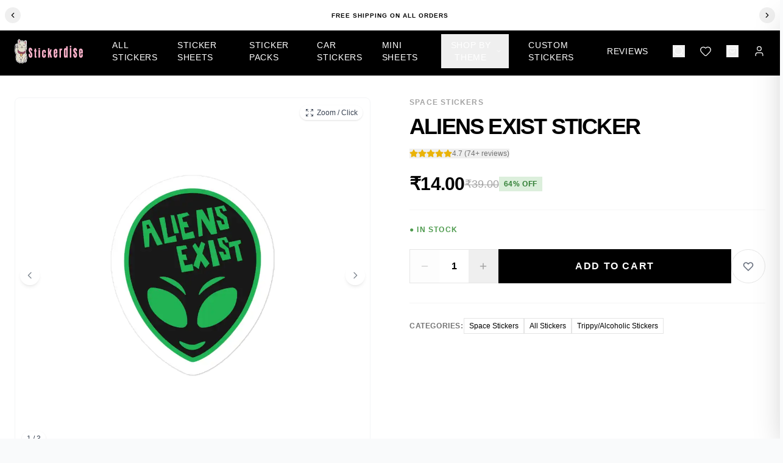

--- FILE ---
content_type: text/html; charset=utf-8
request_url: https://stickerdise.com/stickers-2/aliens-exist-sticker
body_size: 23543
content:
<!DOCTYPE html><html lang="en"><head><meta charSet="utf-8"/><meta name="viewport" content="width=device-width, initial-scale=1"/><link rel="preload" as="image" imageSrcSet="/_next/image?url=https%3A%2F%2Fstickerdise.com%2Fuploads%2Fmedia-1745925069456-350858053.webp&amp;w=256&amp;q=75 1x, /_next/image?url=https%3A%2F%2Fstickerdise.com%2Fuploads%2Fmedia-1745925069456-350858053.webp&amp;w=384&amp;q=75 2x" fetchPriority="high"/><link rel="stylesheet" href="/_next/static/css/c9174ddfcae553c0.css" data-precedence="next"/><link rel="stylesheet" href="/_next/static/css/5e6fd0c2edcd32cd.css" data-precedence="next"/><link rel="preload" as="script" fetchPriority="low" href="/_next/static/chunks/webpack-acd8a04551e14d76.js"/><script src="/_next/static/chunks/fd9d1056-e9f27f3493e78285.js" async=""></script><script src="/_next/static/chunks/8069-cd57a00d91b948c0.js" async=""></script><script src="/_next/static/chunks/main-app-a4c42f41d449894a.js" async=""></script><script src="/_next/static/chunks/c16f53c3-f4a5e7bd24b5b56f.js" async=""></script><script src="/_next/static/chunks/8792-9402350eced07a2b.js" async=""></script><script src="/_next/static/chunks/3107-22a912a364e1b799.js" async=""></script><script src="/_next/static/chunks/7390-6fb715f1d0366788.js" async=""></script><script src="/_next/static/chunks/8066-fffd6e91abca45db.js" async=""></script><script src="/_next/static/chunks/5533-d548ee7389d0ff14.js" async=""></script><script src="/_next/static/chunks/2202-25fb4ae67accb983.js" async=""></script><script src="/_next/static/chunks/2344-b978c778de33ae03.js" async=""></script><script src="/_next/static/chunks/6699-2fe1861582d127f4.js" async=""></script><script src="/_next/static/chunks/7444-b808ea92144e509a.js" async=""></script><script src="/_next/static/chunks/2095-02792c47212b50c6.js" async=""></script><script src="/_next/static/chunks/1311-83e1717573ec3b38.js" async=""></script><script src="/_next/static/chunks/app/layout-b28c3c2bfa54fbb3.js" async=""></script><script src="/_next/static/chunks/app/not-found-38381bb286b4391f.js" async=""></script><link rel="preload" href="https://sc-static.net/scevent.min.js" as="script"/><link rel="preload" href="https://www.googletagmanager.com/gtag/js?id=AW-320952060" as="script"/><title>Aliens Exist Sticker</title><meta name="description" content="Aliens Exist Sticker"/><meta name="keywords" content="Space Stickers, All Stickers, Trippy/Alcoholic Stickers"/><meta name="robots" content="index, follow"/><meta name="googlebot" content="index, follow, max-video-preview:-1, max-image-preview:large, max-snippet:-1"/><link rel="canonical" href="https://stickerdise.com/stickers-2/aliens-exist-sticker"/><meta property="og:title" content="Aliens Exist Sticker"/><meta property="og:description" content="Aliens Exist Sticker"/><meta property="og:url" content="https://stickerdise.com/stickers-2/aliens-exist-sticker"/><meta property="og:image" content="https://stickerdise.com/uploads/SINGLE702-1745101995872-612497760.webp"/><meta property="og:type" content="website"/><meta name="twitter:card" content="summary_large_image"/><meta name="twitter:title" content="Aliens Exist Sticker"/><meta name="twitter:description" content="Aliens Exist Sticker"/><meta name="twitter:image" content="https://stickerdise.com/uploads/SINGLE702-1745101995872-612497760.webp"/><!--$--><!--/$--><!--$--><!--/$--><script src="/_next/static/chunks/polyfills-c67a75d1b6f99dc8.js" noModule=""></script></head><body class="min-h-screen bg-gray-50"><!--$?--><template id="B:0"></template><div class="flex justify-center items-center min-h-screen"><style data-emotion="css 14awfyb animation-61bdi0">.css-14awfyb{display:inline-block;-webkit-animation:animation-61bdi0 1.4s linear infinite;animation:animation-61bdi0 1.4s linear infinite;color:#1976d2;}@-webkit-keyframes animation-61bdi0{0%{-webkit-transform:rotate(0deg);-moz-transform:rotate(0deg);-ms-transform:rotate(0deg);transform:rotate(0deg);}100%{-webkit-transform:rotate(360deg);-moz-transform:rotate(360deg);-ms-transform:rotate(360deg);transform:rotate(360deg);}}@keyframes animation-61bdi0{0%{-webkit-transform:rotate(0deg);-moz-transform:rotate(0deg);-ms-transform:rotate(0deg);transform:rotate(0deg);}100%{-webkit-transform:rotate(360deg);-moz-transform:rotate(360deg);-ms-transform:rotate(360deg);transform:rotate(360deg);}}</style><span class="MuiCircularProgress-root MuiCircularProgress-indeterminate MuiCircularProgress-colorPrimary css-14awfyb" style="width:40px;height:40px" role="progressbar"><style data-emotion="css 4ejps8">.css-4ejps8{display:block;}</style><svg class="MuiCircularProgress-svg css-4ejps8" viewBox="22 22 44 44"><style data-emotion="css 13odlrs animation-1o38n3e">.css-13odlrs{stroke:currentColor;stroke-dasharray:80px,200px;stroke-dashoffset:0;-webkit-animation:animation-1o38n3e 1.4s ease-in-out infinite;animation:animation-1o38n3e 1.4s ease-in-out infinite;}@-webkit-keyframes animation-1o38n3e{0%{stroke-dasharray:1px,200px;stroke-dashoffset:0;}50%{stroke-dasharray:100px,200px;stroke-dashoffset:-15px;}100%{stroke-dasharray:1px,200px;stroke-dashoffset:-126px;}}@keyframes animation-1o38n3e{0%{stroke-dasharray:1px,200px;stroke-dashoffset:0;}50%{stroke-dasharray:100px,200px;stroke-dashoffset:-15px;}100%{stroke-dasharray:1px,200px;stroke-dashoffset:-126px;}}</style><circle class="MuiCircularProgress-circle MuiCircularProgress-circleIndeterminate css-13odlrs" cx="44" cy="44" r="20.2" fill="none" stroke-width="3.6"></circle></svg></span></div><!--/$--><script src="/_next/static/chunks/webpack-acd8a04551e14d76.js" async=""></script><div hidden id="S:0"><div class="flex min-h-screen flex-col"><div class="fixed top-0 left-0 right-0 z-50 bg-white text-black py-2.5 flex items-center justify-between gap-1 px-2 md:justify-center md:gap-4 md:py-3"><button class="p-1.5 hover:bg-neutral-100 rounded-full transition-colors shrink-0"><svg xmlns="http://www.w3.org/2000/svg" width="12" height="12" viewBox="0 0 24 24" fill="none" stroke="currentColor" stroke-width="2" stroke-linecap="round" stroke-linejoin="round" class="lucide lucide-chevron-left md:w-3.5 md:h-3.5" aria-hidden="true"><path d="m15 18-6-6 6-6"></path></svg></button><div class="flex-1 text-center overflow-hidden px-1"><span class="block truncate text-[9px] md:text-[10px] font-bold uppercase tracking-widest">Free shipping on all orders</span></div><button class="p-1.5 hover:bg-neutral-100 rounded-full transition-colors shrink-0"><svg xmlns="http://www.w3.org/2000/svg" width="12" height="12" viewBox="0 0 24 24" fill="none" stroke="currentColor" stroke-width="2" stroke-linecap="round" stroke-linejoin="round" class="lucide lucide-chevron-right md:w-3.5 md:h-3.5" aria-hidden="true"><path d="m9 18 6-6-6-6"></path></svg></button></div><header class="fixed top-11 left-0 right-0 z-40 w-full bg-black"><div class="max-w-7xl mx-auto px-6 h-20 flex items-center justify-between w-full"><button class="md:hidden text-white"><svg xmlns="http://www.w3.org/2000/svg" width="24" height="24" viewBox="0 0 24 24" fill="none" stroke="currentColor" stroke-width="1.5" stroke-linecap="round" stroke-linejoin="round" class="lucide lucide-menu" aria-hidden="true"><path d="M4 5h16"></path><path d="M4 12h16"></path><path d="M4 19h16"></path></svg></button><div class="absolute left-1/2 -translate-x-1/2 md:static md:translate-x-0 flex items-center md:mr-12"><a href="/"><div class="flex items-center"><img alt="Stickerdise" fetchPriority="high" width="160" height="40" decoding="async" data-nimg="1" class="h-10 w-auto" style="color:transparent" srcSet="/_next/image?url=https%3A%2F%2Fstickerdise.com%2Fuploads%2Fmedia-1745925069456-350858053.webp&amp;w=256&amp;q=75 1x, /_next/image?url=https%3A%2F%2Fstickerdise.com%2Fuploads%2Fmedia-1745925069456-350858053.webp&amp;w=384&amp;q=75 2x" src="/_next/image?url=https%3A%2F%2Fstickerdise.com%2Fuploads%2Fmedia-1745925069456-350858053.webp&amp;w=384&amp;q=75"/></div></a></div><nav class="hidden md:flex items-center space-x-8 text-sm font-medium tracking-wide text-white"><div class="flex space-x-4"><div class="h-4 bg-neutral-800 rounded w-16 animate-pulse"></div><div class="h-4 bg-neutral-800 rounded w-20 animate-pulse"></div></div></nav><div class="flex items-center space-x-6 ml-10 text-white"><div class="hidden md:flex items-center space-x-6"><div class="flex items-center space-x-6"><button class="hover:text-neutral-400 transition-colors"><svg xmlns="http://www.w3.org/2000/svg" width="20" height="20" viewBox="0 0 24 24" fill="none" stroke="currentColor" stroke-width="1.5" stroke-linecap="round" stroke-linejoin="round" class="lucide lucide-search" aria-hidden="true"><path d="m21 21-4.34-4.34"></path><circle cx="11" cy="11" r="8"></circle></svg></button><a class="hover:text-neutral-400 transition-colors relative" href="/wishlist"><svg xmlns="http://www.w3.org/2000/svg" width="20" height="20" viewBox="0 0 24 24" fill="none" stroke="currentColor" stroke-width="1.5" stroke-linecap="round" stroke-linejoin="round" class="lucide lucide-heart" aria-hidden="true"><path d="M2 9.5a5.5 5.5 0 0 1 9.591-3.676.56.56 0 0 0 .818 0A5.49 5.49 0 0 1 22 9.5c0 2.29-1.5 4-3 5.5l-5.492 5.313a2 2 0 0 1-3 .019L5 15c-1.5-1.5-3-3.2-3-5.5"></path></svg></a><button class="hover:text-neutral-400 transition-colors relative"><svg xmlns="http://www.w3.org/2000/svg" width="20" height="20" viewBox="0 0 24 24" fill="none" stroke="currentColor" stroke-width="1.5" stroke-linecap="round" stroke-linejoin="round" class="lucide lucide-shopping-bag" aria-hidden="true"><path d="M16 10a4 4 0 0 1-8 0"></path><path d="M3.103 6.034h17.794"></path><path d="M3.4 5.467a2 2 0 0 0-.4 1.2V20a2 2 0 0 0 2 2h14a2 2 0 0 0 2-2V6.667a2 2 0 0 0-.4-1.2l-2-2.667A2 2 0 0 0 17 2H7a2 2 0 0 0-1.6.8z"></path></svg></button><a class="hover:text-neutral-400 transition-colors" href="/login"><svg xmlns="http://www.w3.org/2000/svg" width="20" height="20" viewBox="0 0 24 24" fill="none" stroke="currentColor" stroke-width="1.5" stroke-linecap="round" stroke-linejoin="round" class="lucide lucide-user" aria-hidden="true"><path d="M19 21v-2a4 4 0 0 0-4-4H9a4 4 0 0 0-4 4v2"></path><circle cx="12" cy="7" r="4"></circle></svg></a></div></div><button class="md:hidden hover:text-neutral-400 transition-colors relative"><svg xmlns="http://www.w3.org/2000/svg" width="20" height="20" viewBox="0 0 24 24" fill="none" stroke="currentColor" stroke-width="1.5" stroke-linecap="round" stroke-linejoin="round" class="lucide lucide-shopping-bag" aria-hidden="true"><path d="M16 10a4 4 0 0 1-8 0"></path><path d="M3.103 6.034h17.794"></path><path d="M3.4 5.467a2 2 0 0 0-.4 1.2V20a2 2 0 0 0 2 2h14a2 2 0 0 0 2-2V6.667a2 2 0 0 0-.4-1.2l-2-2.667A2 2 0 0 0 17 2H7a2 2 0 0 0-1.6.8z"></path></svg></button></div></div></header><div class="h-0"></div><main class="flex-grow md:pt-[80px]"><template id="P:1"></template></main><footer class="bg-black text-white pb-20 md:pb-0"><div class="max-w-[1400px] mx-auto px-4 md:px-8 py-12 md:py-16"><div class="grid grid-cols-2 md:grid-cols-4 gap-8 md:gap-12"><div class="col-span-2 md:col-span-1" style="opacity:0;transform:translateY(20px)"><div class="flex items-center mb-4"><div class="flex items-center"><img alt="Stickerdise" fetchPriority="high" width="160" height="40" decoding="async" data-nimg="1" class="text-white w-auto" style="color:transparent" srcSet="/_next/image?url=https%3A%2F%2Fstickerdise.com%2Fuploads%2Fmedia-1745925069456-350858053.webp&amp;w=256&amp;q=75 1x, /_next/image?url=https%3A%2F%2Fstickerdise.com%2Fuploads%2Fmedia-1745925069456-350858053.webp&amp;w=384&amp;q=75 2x" src="/_next/image?url=https%3A%2F%2Fstickerdise.com%2Fuploads%2Fmedia-1745925069456-350858053.webp&amp;w=384&amp;q=75"/></div></div><p class="text-sm font-light text-neutral-400 leading-relaxed mb-4">Premium quality vinyl stickers for laptops, cars, and more. Waterproof, UV-resistant designs.</p><div class="inline-flex items-center bg-white text-black rounded-sm px-3 py-1.5"><span class="text-xs font-medium mr-1">Just</span><span class="text-base font-black">₹14</span><span class="text-xs font-medium ml-1">/sticker</span></div></div><div style="opacity:0;transform:translateY(20px)"><h3 class="text-xs uppercase tracking-widest font-medium mb-4 text-neutral-300">Shop</h3><ul class="space-y-2.5 text-sm"><li><a class="text-neutral-400 hover:text-white transition-colors font-light" href="/collections/stickers">All Stickers</a></li><li><a class="text-neutral-400 hover:text-white transition-colors font-light" href="/categories">Categories</a></li><li><a class="text-neutral-400 hover:text-white transition-colors font-light" href="/collections/car-stickers">Car Stickers</a></li><li><a class="text-neutral-400 hover:text-white transition-colors font-light" href="/track-order">Track Order</a></li></ul></div><div style="opacity:0;transform:translateY(20px)"><h3 class="text-xs uppercase tracking-widest font-medium mb-4 text-neutral-300">Support</h3><ul class="space-y-2.5 text-sm"><li><a class="text-neutral-400 hover:text-white transition-colors font-light" href="/contact">Contact Us</a></li></ul></div><div style="opacity:0;transform:translateY(20px)"><h3 class="text-xs uppercase tracking-widest font-medium mb-4 text-neutral-300">Newsletter</h3><p class="text-sm text-neutral-400 font-light mb-3">Get exclusive offers &amp; new designs.</p><form class="relative"><div class="flex gap-2"><input type="email" class="flex-1 bg-neutral-900 border border-neutral-800 rounded px-3 py-2.5 text-white placeholder-neutral-500 focus:border-white focus:outline-none transition-colors text-sm" placeholder="Your email" value=""/><button type="submit" class="px-4 py-2.5 bg-white text-black text-xs font-bold uppercase tracking-wider rounded hover:bg-neutral-200 transition-colors whitespace-nowrap" tabindex="0">Subscribe</button></div></form><div class="mt-6"><div class="flex items-center gap-2 flex-wrap"><span class="text-[10px] uppercase tracking-wider text-neutral-600">We accept:</span><span class="text-xs text-neutral-500">Cards</span><span class="text-neutral-700">•</span><span class="text-xs text-neutral-500">UPI</span><span class="text-neutral-700">•</span><span class="text-xs text-neutral-500">COD</span></div></div></div></div><div class="mt-10 pt-6 border-t border-neutral-800" style="opacity:0"><div class="flex flex-col md:flex-row justify-between items-center space-y-3 md:space-y-0"><p class="text-xs text-neutral-600 font-light">© <!-- -->2026<!-- --> <!-- -->Stickerdise<!-- -->. All rights reserved.</p><div class="flex items-center space-x-1"></div></div></div></div></footer></div></div><script>(self.__next_f=self.__next_f||[]).push([0]);self.__next_f.push([2,null])</script><script>self.__next_f.push([1,"1:HL[\"/_next/static/css/c9174ddfcae553c0.css\",\"style\"]\n0:\"$L2\"\n"])</script><script>self.__next_f.push([1,"3:HL[\"/_next/static/css/5e6fd0c2edcd32cd.css\",\"style\"]\n"])</script><script>self.__next_f.push([1,"4:I[47690,[],\"\"]\n7:I[5613,[],\"\"]\n9:I[31778,[],\"\"]\na:\"$Sreact.suspense\"\n"])</script><script>self.__next_f.push([1,"b:I[83442,[\"5501\",\"static/chunks/c16f53c3-f4a5e7bd24b5b56f.js\",\"8792\",\"static/chunks/8792-9402350eced07a2b.js\",\"3107\",\"static/chunks/3107-22a912a364e1b799.js\",\"7390\",\"static/chunks/7390-6fb715f1d0366788.js\",\"8066\",\"static/chunks/8066-fffd6e91abca45db.js\",\"5533\",\"static/chunks/5533-d548ee7389d0ff14.js\",\"2202\",\"static/chunks/2202-25fb4ae67accb983.js\",\"2344\",\"static/chunks/2344-b978c778de33ae03.js\",\"6699\",\"static/chunks/6699-2fe1861582d127f4.js\",\"7444\",\"static/chunks/7444-b808ea92144e509a.js\",\"2095\",\"static/chunks/2095-02792c47212b50c6.js\",\"1311\",\"static/chunks/1311-83e1717573ec3b38.js\",\"3185\",\"static/chunks/app/layout-b28c3c2bfa54fbb3.js\"],\"\"]\n"])</script><script>self.__next_f.push([1,"c:I[47765,[\"5501\",\"static/chunks/c16f53c3-f4a5e7bd24b5b56f.js\",\"8792\",\"static/chunks/8792-9402350eced07a2b.js\",\"3107\",\"static/chunks/3107-22a912a364e1b799.js\",\"7390\",\"static/chunks/7390-6fb715f1d0366788.js\",\"8066\",\"static/chunks/8066-fffd6e91abca45db.js\",\"5533\",\"static/chunks/5533-d548ee7389d0ff14.js\",\"2202\",\"static/chunks/2202-25fb4ae67accb983.js\",\"2344\",\"static/chunks/2344-b978c778de33ae03.js\",\"6699\",\"static/chunks/6699-2fe1861582d127f4.js\",\"7444\",\"static/chunks/7444-b808ea92144e509a.js\",\"2095\",\"static/chunks/2095-02792c47212b50c6.js\",\"1311\",\"static/chunks/1311-83e1717573ec3b38.js\",\"3185\",\"static/chunks/app/layout-b28c3c2bfa54fbb3.js\"],\"\"]\n"])</script><script>self.__next_f.push([1,"d:I[85935,[\"5501\",\"static/chunks/c16f53c3-f4a5e7bd24b5b56f.js\",\"8792\",\"static/chunks/8792-9402350eced07a2b.js\",\"3107\",\"static/chunks/3107-22a912a364e1b799.js\",\"7390\",\"static/chunks/7390-6fb715f1d0366788.js\",\"8066\",\"static/chunks/8066-fffd6e91abca45db.js\",\"5533\",\"static/chunks/5533-d548ee7389d0ff14.js\",\"2202\",\"static/chunks/2202-25fb4ae67accb983.js\",\"2344\",\"static/chunks/2344-b978c778de33ae03.js\",\"6699\",\"static/chunks/6699-2fe1861582d127f4.js\",\"7444\",\"static/chunks/7444-b808ea92144e509a.js\",\"2095\",\"static/chunks/2095-02792c47212b50c6.js\",\"1311\",\"static/chunks/1311-83e1717573ec3b38.js\",\"3185\",\"static/chunks/app/layout-b28c3c2bfa54fbb3.js\"],\"\"]\n"])</script><script>self.__next_f.push([1,"e:I[40641,[\"5501\",\"static/chunks/c16f53c3-f4a5e7bd24b5b56f.js\",\"8792\",\"static/chunks/8792-9402350eced07a2b.js\",\"3107\",\"static/chunks/3107-22a912a364e1b799.js\",\"7390\",\"static/chunks/7390-6fb715f1d0366788.js\",\"8066\",\"static/chunks/8066-fffd6e91abca45db.js\",\"5533\",\"static/chunks/5533-d548ee7389d0ff14.js\",\"2202\",\"static/chunks/2202-25fb4ae67accb983.js\",\"2344\",\"static/chunks/2344-b978c778de33ae03.js\",\"6699\",\"static/chunks/6699-2fe1861582d127f4.js\",\"7444\",\"static/chunks/7444-b808ea92144e509a.js\",\"2095\",\"static/chunks/2095-02792c47212b50c6.js\",\"1311\",\"static/chunks/1311-83e1717573ec3b38.js\",\"3185\",\"static/chunks/app/layout-b28c3c2bfa54fbb3.js\"],\"PermalinkProvider\"]\n"])</script><script>self.__next_f.push([1,"f:I[18628,[\"5501\",\"static/chunks/c16f53c3-f4a5e7bd24b5b56f.js\",\"8792\",\"static/chunks/8792-9402350eced07a2b.js\",\"3107\",\"static/chunks/3107-22a912a364e1b799.js\",\"7390\",\"static/chunks/7390-6fb715f1d0366788.js\",\"8066\",\"static/chunks/8066-fffd6e91abca45db.js\",\"5533\",\"static/chunks/5533-d548ee7389d0ff14.js\",\"2202\",\"static/chunks/2202-25fb4ae67accb983.js\",\"2344\",\"static/chunks/2344-b978c778de33ae03.js\",\"6699\",\"static/chunks/6699-2fe1861582d127f4.js\",\"7444\",\"static/chunks/7444-b808ea92144e509a.js\",\"2095\",\"static/chunks/2095-02792c47212b50c6.js\",\"1311\",\"static/chunks/1311-83e1717573ec3b38.js\",\"3185\",\"static/chunks/app/layout-b28c3c2bfa54fbb3.js\"],\"AuthProvider\"]\n"])</script><script>self.__next_f.push([1,"10:I[2095,[\"5501\",\"static/chunks/c16f53c3-f4a5e7bd24b5b56f.js\",\"8792\",\"static/chunks/8792-9402350eced07a2b.js\",\"3107\",\"static/chunks/3107-22a912a364e1b799.js\",\"7390\",\"static/chunks/7390-6fb715f1d0366788.js\",\"8066\",\"static/chunks/8066-fffd6e91abca45db.js\",\"5533\",\"static/chunks/5533-d548ee7389d0ff14.js\",\"2202\",\"static/chunks/2202-25fb4ae67accb983.js\",\"2344\",\"static/chunks/2344-b978c778de33ae03.js\",\"6699\",\"static/chunks/6699-2fe1861582d127f4.js\",\"7444\",\"static/chunks/7444-b808ea92144e509a.js\",\"2095\",\"static/chunks/2095-02792c47212b50c6.js\",\"1311\",\"static/chunks/1311-83e1717573ec3b38.js\",\"3185\",\"static/chunks/app/layout-b28c3c2bfa54fbb3.js\"],\"CartProvider\"]\n"])</script><script>self.__next_f.push([1,"11:I[7459,[\"5501\",\"static/chunks/c16f53c3-f4a5e7bd24b5b56f.js\",\"8792\",\"static/chunks/8792-9402350eced07a2b.js\",\"3107\",\"static/chunks/3107-22a912a364e1b799.js\",\"7390\",\"static/chunks/7390-6fb715f1d0366788.js\",\"8066\",\"static/chunks/8066-fffd6e91abca45db.js\",\"5533\",\"static/chunks/5533-d548ee7389d0ff14.js\",\"2202\",\"static/chunks/2202-25fb4ae67accb983.js\",\"2344\",\"static/chunks/2344-b978c778de33ae03.js\",\"6699\",\"static/chunks/6699-2fe1861582d127f4.js\",\"7444\",\"static/chunks/7444-b808ea92144e509a.js\",\"2095\",\"static/chunks/2095-02792c47212b50c6.js\",\"1311\",\"static/chunks/1311-83e1717573ec3b38.js\",\"3185\",\"static/chunks/app/layout-b28c3c2bfa54fbb3.js\"],\"WishlistProvider\"]\n"])</script><script>self.__next_f.push([1,"12:I[85533,[\"5501\",\"static/chunks/c16f53c3-f4a5e7bd24b5b56f.js\",\"8792\",\"static/chunks/8792-9402350eced07a2b.js\",\"3107\",\"static/chunks/3107-22a912a364e1b799.js\",\"7390\",\"static/chunks/7390-6fb715f1d0366788.js\",\"8066\",\"static/chunks/8066-fffd6e91abca45db.js\",\"5533\",\"static/chunks/5533-d548ee7389d0ff14.js\",\"2202\",\"static/chunks/2202-25fb4ae67accb983.js\",\"2344\",\"static/chunks/2344-b978c778de33ae03.js\",\"6699\",\"static/chunks/6699-2fe1861582d127f4.js\",\"7444\",\"static/chunks/7444-b808ea92144e509a.js\",\"2095\",\"static/chunks/2095-02792c47212b50c6.js\",\"1311\",\"static/chunks/1311-83e1717573ec3b38.js\",\"3185\",\"static/chunks/app/layout-b28c3c2bfa54fbb3.js\"],\"\"]\n"])</script><script>self.__next_f.push([1,"13:I[60455,[\"5501\",\"static/chunks/c16f53c3-f4a5e7bd24b5b56f.js\",\"8792\",\"static/chunks/8792-9402350eced07a2b.js\",\"3107\",\"static/chunks/3107-22a912a364e1b799.js\",\"7390\",\"static/chunks/7390-6fb715f1d0366788.js\",\"8066\",\"static/chunks/8066-fffd6e91abca45db.js\",\"5533\",\"static/chunks/5533-d548ee7389d0ff14.js\",\"2202\",\"static/chunks/2202-25fb4ae67accb983.js\",\"2344\",\"static/chunks/2344-b978c778de33ae03.js\",\"6699\",\"static/chunks/6699-2fe1861582d127f4.js\",\"7444\",\"static/chunks/7444-b808ea92144e509a.js\",\"2095\",\"static/chunks/2095-02792c47212b50c6.js\",\"1311\",\"static/chunks/1311-83e1717573ec3b38.js\",\"3185\",\"static/chunks/app/layout-b28c3c2bfa54fbb3.js\"],\"\"]\n"])</script><script>self.__next_f.push([1,"14:I[28667,[\"8792\",\"static/chunks/8792-9402350eced07a2b.js\",\"9160\",\"static/chunks/app/not-found-38381bb286b4391f.js\"],\"\"]\n16:I[48955,[],\"\"]\n8:[\"slugOrId\",\"aliens-exist-sticker\",\"d\"]\n17:[]\n"])</script><script>self.__next_f.push([1,"2:[[[\"$\",\"link\",\"0\",{\"rel\":\"stylesheet\",\"href\":\"/_next/static/css/c9174ddfcae553c0.css\",\"precedence\":\"next\",\"crossOrigin\":\"$undefined\"}]],[\"$\",\"$L4\",null,{\"buildId\":\"Qxl0FOL8ZwgSrwkSSgIQC\",\"assetPrefix\":\"\",\"initialCanonicalUrl\":\"/stickers-2/aliens-exist-sticker\",\"initialTree\":[\"\",{\"children\":[\"stickers-2\",{\"children\":[[\"slugOrId\",\"aliens-exist-sticker\",\"d\"],{\"children\":[\"__PAGE__\",{}]}]}]},\"$undefined\",\"$undefined\",true],\"initialSeedData\":[\"\",{\"children\":[\"stickers-2\",{\"children\":[[\"slugOrId\",\"aliens-exist-sticker\",\"d\"],{\"children\":[\"__PAGE__\",{},[\"$L5\",\"$L6\",null]]},[\"$\",\"$L7\",null,{\"parallelRouterKey\":\"children\",\"segmentPath\":[\"children\",\"stickers-2\",\"children\",\"$8\",\"children\"],\"loading\":\"$undefined\",\"loadingStyles\":\"$undefined\",\"loadingScripts\":\"$undefined\",\"hasLoading\":false,\"error\":\"$undefined\",\"errorStyles\":\"$undefined\",\"errorScripts\":\"$undefined\",\"template\":[\"$\",\"$L9\",null,{}],\"templateStyles\":\"$undefined\",\"templateScripts\":\"$undefined\",\"notFound\":\"$undefined\",\"notFoundStyles\":\"$undefined\",\"styles\":[[\"$\",\"link\",\"0\",{\"rel\":\"stylesheet\",\"href\":\"/_next/static/css/5e6fd0c2edcd32cd.css\",\"precedence\":\"next\",\"crossOrigin\":\"$undefined\"}]]}]]},[\"$\",\"$L7\",null,{\"parallelRouterKey\":\"children\",\"segmentPath\":[\"children\",\"stickers-2\",\"children\"],\"loading\":\"$undefined\",\"loadingStyles\":\"$undefined\",\"loadingScripts\":\"$undefined\",\"hasLoading\":false,\"error\":\"$undefined\",\"errorStyles\":\"$undefined\",\"errorScripts\":\"$undefined\",\"template\":[\"$\",\"$L9\",null,{}],\"templateStyles\":\"$undefined\",\"templateScripts\":\"$undefined\",\"notFound\":\"$undefined\",\"notFoundStyles\":\"$undefined\",\"styles\":null}]]},[null,[\"$\",\"html\",null,{\"lang\":\"en\",\"children\":[[\"$\",\"head\",null,{\"children\":[[\"$\",\"$a\",null,{\"fallback\":null,\"children\":[\"$\",\"$Lb\",null,{}]}],[\"$\",\"$a\",null,{\"fallback\":null,\"children\":[\"$\",\"$Lc\",null,{}]}],[\"$\",\"$Ld\",null,{\"src\":\"https://www.googletagmanager.com/gtag/js?id=AW-320952060\",\"strategy\":\"afterInteractive\"}],[\"$\",\"$Ld\",null,{\"id\":\"gtag-init\",\"strategy\":\"afterInteractive\",\"dangerouslySetInnerHTML\":{\"__html\":\"\\n                window.dataLayer = window.dataLayer || [];\\n                function gtag(){dataLayer.push(arguments);}\\n                gtag('js', new Date());\\n                gtag('config', 'AW-320952060');\\n              \"}}]]}],[\"$\",\"body\",null,{\"className\":\"min-h-screen bg-gray-50\",\"children\":[\"$\",\"$Le\",null,{\"children\":[\"$\",\"$Lf\",null,{\"children\":[\"$\",\"$L10\",null,{\"children\":[\"$\",\"$L11\",null,{\"children\":[\"$\",\"$a\",null,{\"fallback\":[\"$\",\"div\",null,{\"className\":\"flex justify-center items-center min-h-screen\",\"children\":[\"$\",\"$L12\",null,{}]}],\"children\":[\"$\",\"$L13\",null,{\"children\":[\"$\",\"$L7\",null,{\"parallelRouterKey\":\"children\",\"segmentPath\":[\"children\"],\"loading\":\"$undefined\",\"loadingStyles\":\"$undefined\",\"loadingScripts\":\"$undefined\",\"hasLoading\":false,\"error\":\"$undefined\",\"errorStyles\":\"$undefined\",\"errorScripts\":\"$undefined\",\"template\":[\"$\",\"$L9\",null,{}],\"templateStyles\":\"$undefined\",\"templateScripts\":\"$undefined\",\"notFound\":[\"$\",\"$L14\",null,{}],\"notFoundStyles\":[],\"styles\":null}]}]}]}]}]}]}]}]]}],null]],\"initialHead\":[false,\"$L15\"],\"globalErrorComponent\":\"$16\",\"missingSlots\":\"$W17\"}]]\n"])</script><script>self.__next_f.push([1,"15:[[\"$\",\"meta\",\"0\",{\"name\":\"viewport\",\"content\":\"width=device-width, initial-scale=1\"}],[\"$\",\"meta\",\"1\",{\"charSet\":\"utf-8\"}],[\"$\",\"title\",\"2\",{\"children\":\"Aliens Exist Sticker\"}],[\"$\",\"meta\",\"3\",{\"name\":\"description\",\"content\":\"Aliens Exist Sticker\"}],[\"$\",\"meta\",\"4\",{\"name\":\"keywords\",\"content\":\"Space Stickers, All Stickers, Trippy/Alcoholic Stickers\"}],[\"$\",\"meta\",\"5\",{\"name\":\"robots\",\"content\":\"index, follow\"}],[\"$\",\"meta\",\"6\",{\"name\":\"googlebot\",\"content\":\"index, follow, max-video-preview:-1, max-image-preview:large, max-snippet:-1\"}],[\"$\",\"link\",\"7\",{\"rel\":\"canonical\",\"href\":\"https://stickerdise.com/stickers-2/aliens-exist-sticker\"}],[\"$\",\"meta\",\"8\",{\"property\":\"og:title\",\"content\":\"Aliens Exist Sticker\"}],[\"$\",\"meta\",\"9\",{\"property\":\"og:description\",\"content\":\"Aliens Exist Sticker\"}],[\"$\",\"meta\",\"10\",{\"property\":\"og:url\",\"content\":\"https://stickerdise.com/stickers-2/aliens-exist-sticker\"}],[\"$\",\"meta\",\"11\",{\"property\":\"og:image\",\"content\":\"https://stickerdise.com/uploads/SINGLE702-1745101995872-612497760.webp\"}],[\"$\",\"meta\",\"12\",{\"property\":\"og:type\",\"content\":\"website\"}],[\"$\",\"meta\",\"13\",{\"name\":\"twitter:card\",\"content\":\"summary_large_image\"}],[\"$\",\"meta\",\"14\",{\"name\":\"twitter:title\",\"content\":\"Aliens Exist Sticker\"}],[\"$\",\"meta\",\"15\",{\"name\":\"twitter:description\",\"content\":\"Aliens Exist Sticker\"}],[\"$\",\"meta\",\"16\",{\"name\":\"twitter:image\",\"content\":\"https://stickerdise.com/uploads/SINGLE702-1745101995872-612497760.webp\"}]]\n"])</script><script>self.__next_f.push([1,"5:null\n"])</script><script>self.__next_f.push([1,"19:I[25250,[\"8218\",\"static/chunks/aaea2bcf-4ebb7a294bd70ea7.js\",\"8792\",\"static/chunks/8792-9402350eced07a2b.js\",\"3107\",\"static/chunks/3107-22a912a364e1b799.js\",\"7390\",\"static/chunks/7390-6fb715f1d0366788.js\",\"8066\",\"static/chunks/8066-fffd6e91abca45db.js\",\"9004\",\"static/chunks/9004-f60536991676fb7c.js\",\"7975\",\"static/chunks/7975-510b794d7078626c.js\",\"9084\",\"static/chunks/9084-1d3f090a23352da0.js\",\"2095\",\"static/chunks/2095-02792c47212b50c6.js\",\"1311\",\"static/chunks/1311-83e1717573ec3b38.js\",\"4056\",\"static/chunks/4056-082c4cb01ea25041.js\",\"9253\",\"static/chunks/9253-b5ce8620febd9339.js\",\"1027\",\"static/chunks/app/stickers-2/%5BslugOrId%5D/page-f506a105599c192b.js\"],\"\"]\n"])</script><script>self.__next_f.push([1,"1a:I[25443,[\"8218\",\"static/chunks/aaea2bcf-4ebb7a294bd70ea7.js\",\"8792\",\"static/chunks/8792-9402350eced07a2b.js\",\"3107\",\"static/chunks/3107-22a912a364e1b799.js\",\"7390\",\"static/chunks/7390-6fb715f1d0366788.js\",\"8066\",\"static/chunks/8066-fffd6e91abca45db.js\",\"9004\",\"static/chunks/9004-f60536991676fb7c.js\",\"7975\",\"static/chunks/7975-510b794d7078626c.js\",\"9084\",\"static/chunks/9084-1d3f090a23352da0.js\",\"2095\",\"static/chunks/2095-02792c47212b50c6.js\",\"1311\",\"static/chunks/1311-83e1717573ec3b38.js\",\"4056\",\"static/chunks/4056-082c4cb01ea25041.js\",\"9253\",\"static/chunks/9253-b5ce8620febd9339.js\",\"1027\",\"static/chunks/app/stickers-2/%5BslugOrId%5D/page-f506a105599c192b.js\"],\"\"]\n"])</script><script>self.__next_f.push([1,"1b:I[87036,[\"8218\",\"static/chunks/aaea2bcf-4ebb7a294bd70ea7.js\",\"8792\",\"static/chunks/8792-9402350eced07a2b.js\",\"3107\",\"static/chunks/3107-22a912a364e1b799.js\",\"7390\",\"static/chunks/7390-6fb715f1d0366788.js\",\"8066\",\"static/chunks/8066-fffd6e91abca45db.js\",\"9004\",\"static/chunks/9004-f60536991676fb7c.js\",\"7975\",\"static/chunks/7975-510b794d7078626c.js\",\"9084\",\"static/chunks/9084-1d3f090a23352da0.js\",\"2095\",\"static/chunks/2095-02792c47212b50c6.js\",\"1311\",\"static/chunks/1311-83e1717573ec3b38.js\",\"4056\",\"static/chunks/4056-082c4cb01ea25041.js\",\"9253\",\"static/chunks/9253-b5ce8620febd9339.js\",\"1027\",\"static/chunks/app/stickers-2/%5BslugOrId%5D/page-f506a105599c192b.js\"],\"\"]\n"])</script><script>self.__next_f.push([1,"2c:I[76918,[\"8218\",\"static/chunks/aaea2bcf-4ebb7a294bd70ea7.js\",\"8792\",\"static/chunks/8792-9402350eced07a2b.js\",\"3107\",\"static/chunks/3107-22a912a364e1b799.js\",\"7390\",\"static/chunks/7390-6fb715f1d0366788.js\",\"8066\",\"static/chunks/8066-fffd6e91abca45db.js\",\"9004\",\"static/chunks/9004-f60536991676fb7c.js\",\"7975\",\"static/chunks/7975-510b794d7078626c.js\",\"9084\",\"static/chunks/9084-1d3f090a23352da0.js\",\"2095\",\"static/chunks/2095-02792c47212b50c6.js\",\"1311\",\"static/chunks/1311-83e1717573ec3b38.js\",\"4056\",\"static/chunks/4056-082c4cb01ea25041.js\",\"9253\",\"static/chunks/9253-b5ce8620febd9339.js\",\"1027\",\"static/chunks/app/stickers-2/%5BslugOrId%5D/page-f506a105599c192b.js\"],\"\"]\n"])</script><script>self.__next_f.push([1,"2d:I[42244,[\"8218\",\"static/chunks/aaea2bcf-4ebb7a294bd70ea7.js\",\"8792\",\"static/chunks/8792-9402350eced07a2b.js\",\"3107\",\"static/chunks/3107-22a912a364e1b799.js\",\"7390\",\"static/chunks/7390-6fb715f1d0366788.js\",\"8066\",\"static/chunks/8066-fffd6e91abca45db.js\",\"9004\",\"static/chunks/9004-f60536991676fb7c.js\",\"7975\",\"static/chunks/7975-510b794d7078626c.js\",\"9084\",\"static/chunks/9084-1d3f090a23352da0.js\",\"2095\",\"static/chunks/2095-02792c47212b50c6.js\",\"1311\",\"static/chunks/1311-83e1717573ec3b38.js\",\"4056\",\"static/chunks/4056-082c4cb01ea25041.js\",\"9253\",\"static/chunks/9253-b5ce8620febd9339.js\",\"1027\",\"static/chunks/app/stickers-2/%5BslugOrId%5D/page-f506a105599c192b.js\"],\"\"]\n"])</script><script>self.__next_f.push([1,"2e:I[856,[\"8218\",\"static/chunks/aaea2bcf-4ebb7a294bd70ea7.js\",\"8792\",\"static/chunks/8792-9402350eced07a2b.js\",\"3107\",\"static/chunks/3107-22a912a364e1b799.js\",\"7390\",\"static/chunks/7390-6fb715f1d0366788.js\",\"8066\",\"static/chunks/8066-fffd6e91abca45db.js\",\"9004\",\"static/chunks/9004-f60536991676fb7c.js\",\"7975\",\"static/chunks/7975-510b794d7078626c.js\",\"9084\",\"static/chunks/9084-1d3f090a23352da0.js\",\"2095\",\"static/chunks/2095-02792c47212b50c6.js\",\"1311\",\"static/chunks/1311-83e1717573ec3b38.js\",\"4056\",\"static/chunks/4056-082c4cb01ea25041.js\",\"9253\",\"static/chunks/9253-b5ce8620febd9339.js\",\"1027\",\"static/chunks/app/stickers-2/%5BslugOrId%5D/page-f506a105599c192b.js\"],\"\"]\n"])</script><script>self.__next_f.push([1,"18:Tab5,"])</script><script>self.__next_f.push([1,"{\"@context\":\"https://schema.org/\",\"@type\":\"Product\",\"name\":\"Aliens Exist Sticker\",\"description\":\"\u003cdiv class=\\\"product-description space-y-4\\\"\u003e\\n  \u003cdiv class=\\\"size-section\\\"\u003e\\n    \u003ch3\u003eSize \u0026 Dimensions\u003c/h3\u003e\\n    \u003cdiv class=\\\"size-badge\\\"\u003e\\n      \u003cspan class=\\\"size-value\\\"\u003e3x3 inch\u003c/span\u003e\\n      \u003cspan class=\\\"size-label\\\"\u003e7.6 x 7.6 cm canvas\u003c/span\u003e\\n    \u003c/div\u003e\\n    \u003cp class=\\\"mt-3\\\"\u003eDesign fits within the canvas area. Actual dimensions depend on the aspect ratio of the artwork.\u003c/p\u003e\\n  \u003c/div\u003e\\n\\n  \u003cdiv class=\\\"features-section\\\"\u003e\\n    \u003ch3\u003ePremium Quality Features\u003c/h3\u003e\\n    \u003cdiv class=\\\"features-grid\\\"\u003e\\n      \u003cdiv class=\\\"feature-item\\\"\u003e\\n        \u003cdiv class=\\\"feature-text\\\"\u003e\\n          \u003ch4\u003eWaterproof\u003c/h4\u003e\\n          \u003cp\u003e100% water-resistant vinyl\u003c/p\u003e\\n        \u003c/div\u003e\\n      \u003c/div\u003e\\n      \u003cdiv class=\\\"feature-item\\\"\u003e\\n        \u003cdiv class=\\\"feature-text\\\"\u003e\\n          \u003ch4\u003eUV Resistant\u003c/h4\u003e\\n          \u003cp\u003eColors stay vibrant for years\u003c/p\u003e\\n        \u003c/div\u003e\\n      \u003c/div\u003e\\n      \u003cdiv class=\\\"feature-item\\\"\u003e\\n        \u003cdiv class=\\\"feature-text\\\"\u003e\\n          \u003ch4\u003eEasy Removal\u003c/h4\u003e\\n          \u003cp\u003eNo sticky residue left behind\u003c/p\u003e\\n        \u003c/div\u003e\\n      \u003c/div\u003e\\n      \u003cdiv class=\\\"feature-item\\\"\u003e\\n        \u003cdiv class=\\\"feature-text\\\"\u003e\\n          \u003ch4\u003eDurable\u003c/h4\u003e\\n          \u003cp\u003eScratch \u0026 tear resistant\u003c/p\u003e\\n        \u003c/div\u003e\\n      \u003c/div\u003e\\n    \u003c/div\u003e\\n  \u003c/div\u003e\\n\\n  \u003cdiv class=\\\"application-section\\\"\u003e\\n    \u003ch3\u003ePerfect For\u003c/h3\u003e\\n    \u003cdiv class=\\\"application-grid\\\"\u003e\\n      \u003cspan class=\\\"application-tag\\\"\u003eLaptops\u003c/span\u003e\\n      \u003cspan class=\\\"application-tag\\\"\u003ePhones\u003c/span\u003e\\n      \u003cspan class=\\\"application-tag\\\"\u003eWater Bottles\u003c/span\u003e\\n      \u003cspan class=\\\"application-tag\\\"\u003eJournals\u003c/span\u003e\\n      \u003cspan class=\\\"application-tag\\\"\u003eNotebooks\u003c/span\u003e\\n      \u003cspan class=\\\"application-tag\\\"\u003eTablets\u003c/span\u003e\\n    \u003c/div\u003e\\n  \u003c/div\u003e\\n\\n  \u003cdiv class=\\\"care-section\\\"\u003e\\n    \u003ch3\u003eApplication Tips\u003c/h3\u003e\\n    \u003cul\u003e\\n      \u003cli\u003eClean surface before applying\u003c/li\u003e\\n      \u003cli\u003ePeel slowly from one corner\u003c/li\u003e\\n      \u003cli\u003ePress firmly to remove air bubbles\u003c/li\u003e\\n      \u003cli\u003eAllow 24 hours for best adhesion\u003c/li\u003e\\n    \u003c/ul\u003e\\n  \u003c/div\u003e\\n\\n  \u003cdiv class=\\\"info-section\\\"\u003e\\n    \u003ch3\u003ePlease Note\u003c/h3\u003e\\n    \u003cp\u003eColors may slightly vary depending on your screen brightness and settings. Each sticker is individually cut and quality checked before shipping.\u003c/p\u003e\\n  \u003c/div\u003e\\n\u003c/div\u003e\",\"image\":\"https://stickerdise.com/uploads/SINGLE702-1745101995872-612497760.webp\",\"url\":\"https://stickerdise.com/stickers-2/aliens-exist-sticker\",\"sku\":\"SINGLE702\",\"gtin\":\"SINGLE702\",\"offers\":{\"@type\":\"Offer\",\"url\":\"https://stickerdise.com/stickers-2/aliens-exist-sticker\",\"priceCurrency\":\"INR\",\"price\":\"14.00\",\"availability\":\"https://schema.org/InStock\",\"itemCondition\":\"https://schema.org/NewCondition\"}}"])</script><script>self.__next_f.push([1,"1c:T847,"])</script><script>self.__next_f.push([1,"\u003cdiv class=\"product-description space-y-4\"\u003e\n  \u003cdiv class=\"size-section\"\u003e\n    \u003ch3\u003eSize \u0026 Dimensions\u003c/h3\u003e\n    \u003cdiv class=\"size-badge\"\u003e\n      \u003cspan class=\"size-value\"\u003e3x3 inch\u003c/span\u003e\n      \u003cspan class=\"size-label\"\u003e7.6 x 7.6 cm canvas\u003c/span\u003e\n    \u003c/div\u003e\n    \u003cp class=\"mt-3\"\u003eDesign fits within the canvas area. Actual dimensions depend on the aspect ratio of the artwork.\u003c/p\u003e\n  \u003c/div\u003e\n\n  \u003cdiv class=\"features-section\"\u003e\n    \u003ch3\u003ePremium Quality Features\u003c/h3\u003e\n    \u003cdiv class=\"features-grid\"\u003e\n      \u003cdiv class=\"feature-item\"\u003e\n        \u003cdiv class=\"feature-text\"\u003e\n          \u003ch4\u003eWaterproof\u003c/h4\u003e\n          \u003cp\u003e100% water-resistant vinyl\u003c/p\u003e\n        \u003c/div\u003e\n      \u003c/div\u003e\n      \u003cdiv class=\"feature-item\"\u003e\n        \u003cdiv class=\"feature-text\"\u003e\n          \u003ch4\u003eUV Resistant\u003c/h4\u003e\n          \u003cp\u003eColors stay vibrant for years\u003c/p\u003e\n        \u003c/div\u003e\n      \u003c/div\u003e\n      \u003cdiv class=\"feature-item\"\u003e\n        \u003cdiv class=\"feature-text\"\u003e\n          \u003ch4\u003eEasy Removal\u003c/h4\u003e\n          \u003cp\u003eNo sticky residue left behind\u003c/p\u003e\n        \u003c/div\u003e\n      \u003c/div\u003e\n      \u003cdiv class=\"feature-item\"\u003e\n        \u003cdiv class=\"feature-text\"\u003e\n          \u003ch4\u003eDurable\u003c/h4\u003e\n          \u003cp\u003eScratch \u0026 tear resistant\u003c/p\u003e\n        \u003c/div\u003e\n      \u003c/div\u003e\n    \u003c/div\u003e\n  \u003c/div\u003e\n\n  \u003cdiv class=\"application-section\"\u003e\n    \u003ch3\u003ePerfect For\u003c/h3\u003e\n    \u003cdiv class=\"application-grid\"\u003e\n      \u003cspan class=\"application-tag\"\u003eLaptops\u003c/span\u003e\n      \u003cspan class=\"application-tag\"\u003ePhones\u003c/span\u003e\n      \u003cspan class=\"application-tag\"\u003eWater Bottles\u003c/span\u003e\n      \u003cspan class=\"application-tag\"\u003eJournals\u003c/span\u003e\n      \u003cspan class=\"application-tag\"\u003eNotebooks\u003c/span\u003e\n      \u003cspan class=\"application-tag\"\u003eTablets\u003c/span\u003e\n    \u003c/div\u003e\n  \u003c/div\u003e\n\n  \u003cdiv class=\"care-section\"\u003e\n    \u003ch3\u003eApplication Tips\u003c/h3\u003e\n    \u003cul\u003e\n      \u003cli\u003eClean surface before applying\u003c/li\u003e\n      \u003cli\u003ePeel slowly from one corner\u003c/li\u003e\n      \u003cli\u003ePress firmly to remove air bubbles\u003c/li\u003e\n      \u003cli\u003eAllow 24 hours for best adhesion\u003c/li\u003e\n    \u003c/ul\u003e\n  \u003c/div\u003e\n\n  \u003cdiv class=\"info-section\"\u003e\n    \u003ch3\u003ePlease Note\u003c/h3\u003e\n    \u003cp\u003eColors may slightly vary depending on your screen brightness and settings. Each sticker is individually cut and quality checked before shipping.\u003c/p\u003e\n  \u003c/div\u003e\n\u003c/div\u003e"])</script><script>self.__next_f.push([1,"1d:{\"id\":1148,\"file_name\":\"SINGLE702-1745101995872-612497760.webp\",\"file_path\":\"SINGLE702-1745101995872-612497760.webp\",\"url\":\"https://stickerdise.com/uploads/SINGLE702-1745101995872-612497760.webp\",\"mime_type\":\"image/webp\",\"alt_text\":null,\"caption\":null}\n1f:{\"id\":1149,\"file_name\":\"SINGLE702B-1745101995875-365507850.webp\",\"file_path\":\"SINGLE702B-1745101995875-365507850.webp\",\"url\":\"https://stickerdise.com/uploads/SINGLE702B-1745101995875-365507850.webp\",\"mime_type\":\"image/webp\",\"alt_text\":null,\"caption\":nul"])</script><script>self.__next_f.push([1,"l}\n20:{\"id\":1150,\"file_name\":\"SINGLE702A-1745101995880-461544480.webp\",\"file_path\":\"SINGLE702A-1745101995880-461544480.webp\",\"url\":\"https://stickerdise.com/uploads/SINGLE702A-1745101995880-461544480.webp\",\"mime_type\":\"image/webp\",\"alt_text\":null,\"caption\":null}\n1e:[\"$1f\",\"$20\"]\n22:T847,"])</script><script>self.__next_f.push([1,"\u003cdiv class=\"product-description space-y-4\"\u003e\n  \u003cdiv class=\"size-section\"\u003e\n    \u003ch3\u003eSize \u0026 Dimensions\u003c/h3\u003e\n    \u003cdiv class=\"size-badge\"\u003e\n      \u003cspan class=\"size-value\"\u003e3x3 inch\u003c/span\u003e\n      \u003cspan class=\"size-label\"\u003e7.6 x 7.6 cm canvas\u003c/span\u003e\n    \u003c/div\u003e\n    \u003cp class=\"mt-3\"\u003eDesign fits within the canvas area. Actual dimensions depend on the aspect ratio of the artwork.\u003c/p\u003e\n  \u003c/div\u003e\n\n  \u003cdiv class=\"features-section\"\u003e\n    \u003ch3\u003ePremium Quality Features\u003c/h3\u003e\n    \u003cdiv class=\"features-grid\"\u003e\n      \u003cdiv class=\"feature-item\"\u003e\n        \u003cdiv class=\"feature-text\"\u003e\n          \u003ch4\u003eWaterproof\u003c/h4\u003e\n          \u003cp\u003e100% water-resistant vinyl\u003c/p\u003e\n        \u003c/div\u003e\n      \u003c/div\u003e\n      \u003cdiv class=\"feature-item\"\u003e\n        \u003cdiv class=\"feature-text\"\u003e\n          \u003ch4\u003eUV Resistant\u003c/h4\u003e\n          \u003cp\u003eColors stay vibrant for years\u003c/p\u003e\n        \u003c/div\u003e\n      \u003c/div\u003e\n      \u003cdiv class=\"feature-item\"\u003e\n        \u003cdiv class=\"feature-text\"\u003e\n          \u003ch4\u003eEasy Removal\u003c/h4\u003e\n          \u003cp\u003eNo sticky residue left behind\u003c/p\u003e\n        \u003c/div\u003e\n      \u003c/div\u003e\n      \u003cdiv class=\"feature-item\"\u003e\n        \u003cdiv class=\"feature-text\"\u003e\n          \u003ch4\u003eDurable\u003c/h4\u003e\n          \u003cp\u003eScratch \u0026 tear resistant\u003c/p\u003e\n        \u003c/div\u003e\n      \u003c/div\u003e\n    \u003c/div\u003e\n  \u003c/div\u003e\n\n  \u003cdiv class=\"application-section\"\u003e\n    \u003ch3\u003ePerfect For\u003c/h3\u003e\n    \u003cdiv class=\"application-grid\"\u003e\n      \u003cspan class=\"application-tag\"\u003eLaptops\u003c/span\u003e\n      \u003cspan class=\"application-tag\"\u003ePhones\u003c/span\u003e\n      \u003cspan class=\"application-tag\"\u003eWater Bottles\u003c/span\u003e\n      \u003cspan class=\"application-tag\"\u003eJournals\u003c/span\u003e\n      \u003cspan class=\"application-tag\"\u003eNotebooks\u003c/span\u003e\n      \u003cspan class=\"application-tag\"\u003eTablets\u003c/span\u003e\n    \u003c/div\u003e\n  \u003c/div\u003e\n\n  \u003cdiv class=\"care-section\"\u003e\n    \u003ch3\u003eApplication Tips\u003c/h3\u003e\n    \u003cul\u003e\n      \u003cli\u003eClean surface before applying\u003c/li\u003e\n      \u003cli\u003ePeel slowly from one corner\u003c/li\u003e\n      \u003cli\u003ePress firmly to remove air bubbles\u003c/li\u003e\n      \u003cli\u003eAllow 24 hours for best adhesion\u003c/li\u003e\n    \u003c/ul\u003e\n  \u003c/div\u003e\n\n  \u003cdiv class=\"info-section\"\u003e\n    \u003ch3\u003ePlease Note\u003c/h3\u003e\n    \u003cp\u003eColors may slightly vary depending on your screen brightness and settings. Each sticker is individually cut and quality checked before shipping.\u003c/p\u003e\n  \u003c/div\u003e\n\u003c/div\u003e"])</script><script>self.__next_f.push([1,"24:{\"id\":13,\"name\":\"Space Stickers\",\"slug\":\"space-stickers\"}\n25:{\"id\":14,\"name\":\"All Stickers\",\"slug\":\"all-stickers\"}\n26:{\"id\":19,\"name\":\"Trippy/Alcoholic Stickers\",\"slug\":\"trippyalcoholic-stickers\"}\n23:[\"$24\",\"$25\",\"$26\"]\n27:[]\n28:[]\n29:{\"title\":null,\"description\":null,\"keywords\":null,\"canonical\":null,\"og_title\":null,\"og_description\":null,\"og_image\":null,\"twitter_title\":null,\"twitter_description\":null,\"twitter_image\":null}\n2a:{\"brand\":null,\"gtin\":\"SINGLE702\",\"mpn\":null}\n"])</script><script>self.__next_f.push([1,"21:{\"id\":496,\"name\":\"Aliens Exist Sticker\",\"slug\":\"aliens-exist-sticker\",\"description\":\"$22\",\"short_description\":null,\"sku\":\"SINGLE702\",\"regular_price\":\"39.00\",\"sale_price\":\"14.00\",\"stock_quantity\":null,\"manage_stock\":0,\"stock_status\":\"instock\",\"weight\":\"0.005\",\"length\":null,\"width\":null,\"height\":null,\"hsn\":\"4821\",\"gst_rate\":\"18.00\",\"brand\":null,\"gtin\":\"SINGLE702\",\"mpn\":null,\"meta_content_id\":\"SINGLE702_9845\",\"status\":\"published\",\"featured\":0,\"sales_count\":276,\"view_count\":1101,\"average_rating\":null,\"review_count\":0,\"created_at\":\"2025-04-19T22:33:15.000Z\",\"updated_at\":\"2026-01-25T11:23:57.000Z\",\"categories\":\"$23\",\"featured_media\":\"$1d\",\"gallery_media\":\"$1e\",\"attributes\":\"$27\",\"min_variation_price\":null,\"max_variation_price\":null,\"variations\":\"$28\",\"type\":\"simple\",\"seo\":\"$29\",\"structured_data\":\"$2a\"}\n"])</script><script>self.__next_f.push([1,"2b:T847,"])</script><script>self.__next_f.push([1,"\u003cdiv class=\"product-description space-y-4\"\u003e\n  \u003cdiv class=\"size-section\"\u003e\n    \u003ch3\u003eSize \u0026 Dimensions\u003c/h3\u003e\n    \u003cdiv class=\"size-badge\"\u003e\n      \u003cspan class=\"size-value\"\u003e3x3 inch\u003c/span\u003e\n      \u003cspan class=\"size-label\"\u003e7.6 x 7.6 cm canvas\u003c/span\u003e\n    \u003c/div\u003e\n    \u003cp class=\"mt-3\"\u003eDesign fits within the canvas area. Actual dimensions depend on the aspect ratio of the artwork.\u003c/p\u003e\n  \u003c/div\u003e\n\n  \u003cdiv class=\"features-section\"\u003e\n    \u003ch3\u003ePremium Quality Features\u003c/h3\u003e\n    \u003cdiv class=\"features-grid\"\u003e\n      \u003cdiv class=\"feature-item\"\u003e\n        \u003cdiv class=\"feature-text\"\u003e\n          \u003ch4\u003eWaterproof\u003c/h4\u003e\n          \u003cp\u003e100% water-resistant vinyl\u003c/p\u003e\n        \u003c/div\u003e\n      \u003c/div\u003e\n      \u003cdiv class=\"feature-item\"\u003e\n        \u003cdiv class=\"feature-text\"\u003e\n          \u003ch4\u003eUV Resistant\u003c/h4\u003e\n          \u003cp\u003eColors stay vibrant for years\u003c/p\u003e\n        \u003c/div\u003e\n      \u003c/div\u003e\n      \u003cdiv class=\"feature-item\"\u003e\n        \u003cdiv class=\"feature-text\"\u003e\n          \u003ch4\u003eEasy Removal\u003c/h4\u003e\n          \u003cp\u003eNo sticky residue left behind\u003c/p\u003e\n        \u003c/div\u003e\n      \u003c/div\u003e\n      \u003cdiv class=\"feature-item\"\u003e\n        \u003cdiv class=\"feature-text\"\u003e\n          \u003ch4\u003eDurable\u003c/h4\u003e\n          \u003cp\u003eScratch \u0026 tear resistant\u003c/p\u003e\n        \u003c/div\u003e\n      \u003c/div\u003e\n    \u003c/div\u003e\n  \u003c/div\u003e\n\n  \u003cdiv class=\"application-section\"\u003e\n    \u003ch3\u003ePerfect For\u003c/h3\u003e\n    \u003cdiv class=\"application-grid\"\u003e\n      \u003cspan class=\"application-tag\"\u003eLaptops\u003c/span\u003e\n      \u003cspan class=\"application-tag\"\u003ePhones\u003c/span\u003e\n      \u003cspan class=\"application-tag\"\u003eWater Bottles\u003c/span\u003e\n      \u003cspan class=\"application-tag\"\u003eJournals\u003c/span\u003e\n      \u003cspan class=\"application-tag\"\u003eNotebooks\u003c/span\u003e\n      \u003cspan class=\"application-tag\"\u003eTablets\u003c/span\u003e\n    \u003c/div\u003e\n  \u003c/div\u003e\n\n  \u003cdiv class=\"care-section\"\u003e\n    \u003ch3\u003eApplication Tips\u003c/h3\u003e\n    \u003cul\u003e\n      \u003cli\u003eClean surface before applying\u003c/li\u003e\n      \u003cli\u003ePeel slowly from one corner\u003c/li\u003e\n      \u003cli\u003ePress firmly to remove air bubbles\u003c/li\u003e\n      \u003cli\u003eAllow 24 hours for best adhesion\u003c/li\u003e\n    \u003c/ul\u003e\n  \u003c/div\u003e\n\n  \u003cdiv class=\"info-section\"\u003e\n    \u003ch3\u003ePlease Note\u003c/h3\u003e\n    \u003cp\u003eColors may slightly vary depending on your screen brightness and settings. Each sticker is individually cut and quality checked before shipping.\u003c/p\u003e\n  \u003c/div\u003e\n\u003c/div\u003e"])</script><script>self.__next_f.push([1,"6:[\"$\",\"div\",null,{\"className\":\"min-h-screen bg-white text-black\",\"children\":[[\"$\",\"script\",null,{\"type\":\"application/ld+json\",\"dangerouslySetInnerHTML\":{\"__html\":\"$18\"}}],[\"$\",\"div\",null,{\"className\":\"max-w-7xl mx-auto px-4 md:px-6 pt-8 pb-20\",\"children\":[[\"$\",\"nav\",null,{\"className\":\"flex items-center text-xs uppercase tracking-widest font-bold mb-8 text-neutral-500 overflow-x-auto whitespace-nowrap\",\"children\":[[\"$\",\"$L19\",null,{\"href\":\"/\",\"className\":\"hover:text-black transition-colors\",\"children\":\"Home\"}],[\"$\",\"span\",null,{\"className\":\"mx-2 text-neutral-300\",\"children\":\"/\"}],[\"$\",\"$L19\",null,{\"href\":\"/stickers-2\",\"className\":\"hover:text-black transition-colors\",\"children\":\"Shop\"}],[[\"$\",\"span\",null,{\"className\":\"mx-2 text-neutral-300\",\"children\":\"/\"}],[\"$\",\"$L19\",null,{\"href\":\"/collections/space-stickers\",\"className\":\"hover:text-black transition-colors\",\"children\":\"Space Stickers\"}]],[\"$\",\"span\",null,{\"className\":\"mx-2 text-neutral-300\",\"children\":\"/\"}],[\"$\",\"span\",null,{\"className\":\"text-black truncate max-w-[200px]\",\"children\":\"Aliens Exist Sticker\"}]]}],[\"$\",\"div\",null,{\"className\":\"grid grid-cols-1 lg:grid-cols-2 gap-8 lg:gap-16 mb-20\",\"children\":[[\"$\",\"div\",null,{\"className\":\"w-full\",\"children\":[\"$\",\"div\",null,{\"className\":\"sticky top-36\",\"children\":[\"$\",\"$L1a\",null,{\"productName\":\"Aliens Exist Sticker\",\"featuredMedia\":{\"id\":1148,\"file_name\":\"SINGLE702-1745101995872-612497760.webp\",\"file_path\":\"SINGLE702-1745101995872-612497760.webp\",\"url\":\"https://stickerdise.com/uploads/SINGLE702-1745101995872-612497760.webp\",\"mime_type\":\"image/webp\",\"alt_text\":null,\"caption\":null},\"galleryMedia\":[{\"id\":1149,\"file_name\":\"SINGLE702B-1745101995875-365507850.webp\",\"file_path\":\"SINGLE702B-1745101995875-365507850.webp\",\"url\":\"https://stickerdise.com/uploads/SINGLE702B-1745101995875-365507850.webp\",\"mime_type\":\"image/webp\",\"alt_text\":null,\"caption\":null},{\"id\":1150,\"file_name\":\"SINGLE702A-1745101995880-461544480.webp\",\"file_path\":\"SINGLE702A-1745101995880-461544480.webp\",\"url\":\"https://stickerdise.com/uploads/SINGLE702A-1745101995880-461544480.webp\",\"mime_type\":\"image/webp\",\"alt_text\":null,\"caption\":null}]}]}]}],[\"$\",\"div\",null,{\"className\":\"w-full\",\"children\":[\"$\",\"$L1b\",null,{\"product\":{\"id\":496,\"name\":\"Aliens Exist Sticker\",\"slug\":\"aliens-exist-sticker\",\"description\":\"$1c\",\"short_description\":null,\"sku\":\"SINGLE702\",\"regular_price\":\"39.00\",\"sale_price\":\"14.00\",\"stock_quantity\":null,\"manage_stock\":0,\"stock_status\":\"instock\",\"weight\":\"0.005\",\"length\":null,\"width\":null,\"height\":null,\"hsn\":\"4821\",\"gst_rate\":\"18.00\",\"brand\":null,\"gtin\":\"SINGLE702\",\"mpn\":null,\"meta_content_id\":\"SINGLE702_9845\",\"status\":\"published\",\"featured\":0,\"sales_count\":276,\"view_count\":1101,\"average_rating\":null,\"review_count\":0,\"created_at\":\"2025-04-19T22:33:15.000Z\",\"updated_at\":\"2026-01-25T11:23:57.000Z\",\"categories\":[{\"id\":13,\"name\":\"Space Stickers\",\"slug\":\"space-stickers\"},{\"id\":14,\"name\":\"All Stickers\",\"slug\":\"all-stickers\"},{\"id\":19,\"name\":\"Trippy/Alcoholic Stickers\",\"slug\":\"trippyalcoholic-stickers\"}],\"featured_media\":\"$1d\",\"gallery_media\":\"$1e\",\"attributes\":[],\"min_variation_price\":null,\"max_variation_price\":null,\"variations\":[],\"type\":\"simple\",\"seo\":{\"title\":null,\"description\":null,\"keywords\":null,\"canonical\":null,\"og_title\":null,\"og_description\":null,\"og_image\":null,\"twitter_title\":null,\"twitter_description\":null,\"twitter_image\":null},\"structured_data\":{\"brand\":null,\"gtin\":\"SINGLE702\",\"mpn\":null}},\"initialDisplayVariation\":\"$21\",\"initialVariationName\":null,\"mobileOptimized\":true,\"className\":\"w-full\"}]}]]}],[\"$\",\"div\",null,{\"className\":\"grid grid-cols-2 md:grid-cols-4 gap-4 md:gap-6 py-10 md:py-12 border-y border-neutral-100 mb-16\",\"children\":[[\"$\",\"div\",null,{\"className\":\"flex flex-col md:flex-row items-center md:items-start gap-3 text-center md:text-left\",\"children\":[[\"$\",\"div\",null,{\"className\":\"p-3 bg-neutral-100 rounded-full flex-shrink-0\",\"children\":[\"$\",\"svg\",null,{\"className\":\"w-5 h-5\",\"fill\":\"none\",\"stroke\":\"currentColor\",\"viewBox\":\"0 0 24 24\",\"children\":[\"$\",\"path\",null,{\"strokeLinecap\":\"round\",\"strokeLinejoin\":\"round\",\"strokeWidth\":1.5,\"d\":\"M12 3v1m0 16v1m9-9h-1M4 12H3m15.364 6.364l-.707-.707M6.343 6.343l-.707-.707m12.728 0l-.707.707M6.343 17.657l-.707.707M16 12a4 4 0 11-8 0 4 4 0 018 0z\"}]}]}],[\"$\",\"div\",null,{\"children\":[[\"$\",\"h4\",null,{\"className\":\"font-bold uppercase text-[10px] md:text-[11px] tracking-widest\",\"children\":\"Waterproof\"}],[\"$\",\"p\",null,{\"className\":\"text-[10px] md:text-[11px] text-neutral-500\",\"children\":\"Indoor \u0026 outdoor use\"}]]}]]}],[\"$\",\"div\",null,{\"className\":\"flex flex-col md:flex-row items-center md:items-start gap-3 text-center md:text-left\",\"children\":[[\"$\",\"div\",null,{\"className\":\"p-3 bg-neutral-100 rounded-full flex-shrink-0\",\"children\":[\"$\",\"svg\",null,{\"className\":\"w-5 h-5\",\"fill\":\"none\",\"stroke\":\"currentColor\",\"viewBox\":\"0 0 24 24\",\"children\":[\"$\",\"path\",null,{\"strokeLinecap\":\"round\",\"strokeLinejoin\":\"round\",\"strokeWidth\":1.5,\"d\":\"M12 3v1m0 16v1m9-9h-1M4 12H3m15.364 6.364l-.707-.707M6.343 6.343l-.707-.707m12.728 0l-.707.707M6.343 17.657l-.707.707M16 12a4 4 0 11-8 0 4 4 0 018 0z\"}]}]}],[\"$\",\"div\",null,{\"children\":[[\"$\",\"h4\",null,{\"className\":\"font-bold uppercase text-[10px] md:text-[11px] tracking-widest\",\"children\":\"UV Resistant\"}],[\"$\",\"p\",null,{\"className\":\"text-[10px] md:text-[11px] text-neutral-500\",\"children\":\"Colors stay vibrant\"}]]}]]}],[\"$\",\"div\",null,{\"className\":\"flex flex-col md:flex-row items-center md:items-start gap-3 text-center md:text-left\",\"children\":[[\"$\",\"div\",null,{\"className\":\"p-3 bg-neutral-100 rounded-full flex-shrink-0\",\"children\":[\"$\",\"svg\",null,{\"className\":\"w-5 h-5\",\"fill\":\"none\",\"stroke\":\"currentColor\",\"viewBox\":\"0 0 24 24\",\"children\":[\"$\",\"path\",null,{\"strokeLinecap\":\"round\",\"strokeLinejoin\":\"round\",\"strokeWidth\":1.5,\"d\":\"M9 12l2 2 4-4m6 2a9 9 0 11-18 0 9 9 0 0118 0z\"}]}]}],[\"$\",\"div\",null,{\"children\":[[\"$\",\"h4\",null,{\"className\":\"font-bold uppercase text-[10px] md:text-[11px] tracking-widest\",\"children\":\"Easy Removal\"}],[\"$\",\"p\",null,{\"className\":\"text-[10px] md:text-[11px] text-neutral-500\",\"children\":\"No residue left behind\"}]]}]]}],[\"$\",\"div\",null,{\"className\":\"flex flex-col md:flex-row items-center md:items-start gap-3 text-center md:text-left\",\"children\":[[\"$\",\"div\",null,{\"className\":\"p-3 bg-neutral-100 rounded-full flex-shrink-0\",\"children\":[\"$\",\"svg\",null,{\"className\":\"w-5 h-5\",\"fill\":\"none\",\"stroke\":\"currentColor\",\"viewBox\":\"0 0 24 24\",\"children\":[\"$\",\"path\",null,{\"strokeLinecap\":\"round\",\"strokeLinejoin\":\"round\",\"strokeWidth\":1.5,\"d\":\"M5 8h14M5 8a2 2 0 110-4h14a2 2 0 110 4M5 8v10a2 2 0 002 2h10a2 2 0 002-2V8m-9 4h4\"}]}]}],[\"$\",\"div\",null,{\"children\":[[\"$\",\"h4\",null,{\"className\":\"font-bold uppercase text-[10px] md:text-[11px] tracking-widest\",\"children\":\"Free Shipping\"}],[\"$\",\"p\",null,{\"className\":\"text-[10px] md:text-[11px] text-neutral-500\",\"children\":\"All orders across India\"}]]}]]}]]}],[\"$\",\"div\",null,{\"className\":\"mb-20\",\"children\":[[\"$\",\"div\",null,{\"className\":\"mb-8\",\"children\":[[\"$\",\"p\",null,{\"className\":\"text-xs font-bold uppercase tracking-[0.3em] text-neutral-400 mb-2\",\"children\":\"Product Details\"}],[\"$\",\"h3\",null,{\"className\":\"text-3xl md:text-4xl font-black uppercase tracking-tighter\",\"children\":\"About This Sticker\"}]]}],[\"$\",\"div\",null,{\"className\":\"product-description-wrapper bg-neutral-50 p-6 md:p-10\",\"dangerouslySetInnerHTML\":{\"__html\":\"$2b\"}}]]}],[\"$\",\"div\",null,{\"className\":\"mb-16\",\"children\":[\"$\",\"$L2c\",null,{\"products\":[{\"id\":3036,\"name\":\"Gooey Skull With Three Eyes Sticker\",\"slug\":\"gooey-skull-with-three-eyes-sticker\",\"type\":\"simple\",\"status\":\"published\",\"sku\":\"WALLSTICKER10515\",\"regular_price\":\"39.00\",\"sale_price\":\"14.00\",\"stock_status\":\"instock\",\"created_at\":\"2025-07-21T02:14:55.000Z\",\"featured\":false,\"sales_count\":86,\"view_count\":4101,\"meta_content_id\":null,\"gtin\":null,\"featured_image_path\":\"WALLSTICKER10515-1753064095143-311328501.webp\",\"min_variation_price\":\"14.00\",\"max_variation_price\":\"14.00\",\"featured_image_full_url\":\"https://stickerdise.com/uploads/WALLSTICKER10515-1753064095143-311328501.webp\"},{\"id\":3035,\"name\":\"Melting Neon Smiley Face Sticker\",\"slug\":\"melting-neon-smiley-face-sticker\",\"type\":\"simple\",\"status\":\"published\",\"sku\":\"WALLSTICKER10520\",\"regular_price\":\"39.00\",\"sale_price\":\"14.00\",\"stock_status\":\"instock\",\"created_at\":\"2025-07-21T02:14:55.000Z\",\"featured\":false,\"sales_count\":83,\"view_count\":3927,\"meta_content_id\":null,\"gtin\":null,\"featured_image_path\":\"WALLSTICKER10520-1753064095098-721917780.webp\",\"min_variation_price\":\"14.00\",\"max_variation_price\":\"14.00\",\"featured_image_full_url\":\"https://stickerdise.com/uploads/WALLSTICKER10520-1753064095098-721917780.webp\"},{\"id\":3034,\"name\":\"Melting Blue Bear Face Sticker\",\"slug\":\"melting-blue-bear-face-sticker\",\"type\":\"simple\",\"status\":\"published\",\"sku\":\"WALLSTICKER10509\",\"regular_price\":\"39.00\",\"sale_price\":\"14.00\",\"stock_status\":\"instock\",\"created_at\":\"2025-07-21T02:14:55.000Z\",\"featured\":false,\"sales_count\":70,\"view_count\":3179,\"meta_content_id\":null,\"gtin\":null,\"featured_image_path\":\"WALLSTICKER10509-1753064095053-213183289.webp\",\"min_variation_price\":\"14.00\",\"max_variation_price\":\"14.00\",\"featured_image_full_url\":\"https://stickerdise.com/uploads/WALLSTICKER10509-1753064095053-213183289.webp\"},{\"id\":3033,\"name\":\"Trippy Sticker in Rainbow Colors Sticker\",\"slug\":\"trippy-sticker-in-rainbow-colors-sticker\",\"type\":\"simple\",\"status\":\"published\",\"sku\":\"WALLSTICKER10495\",\"regular_price\":\"39.00\",\"sale_price\":\"14.00\",\"stock_status\":\"instock\",\"created_at\":\"2025-07-21T02:14:54.000Z\",\"featured\":false,\"sales_count\":118,\"view_count\":3363,\"meta_content_id\":null,\"gtin\":null,\"featured_image_path\":\"WALLSTICKER10495-1753064095013-789954851.webp\",\"min_variation_price\":\"14.00\",\"max_variation_price\":\"14.00\",\"featured_image_full_url\":\"https://stickerdise.com/uploads/WALLSTICKER10495-1753064095013-789954851.webp\"},{\"id\":3032,\"name\":\"All-Seeing Eye Needs Eye Drops Sticker\",\"slug\":\"all-seeing-eye-needs-eye-drops-sticker\",\"type\":\"simple\",\"status\":\"published\",\"sku\":\"WALLSTICKER10513\",\"regular_price\":\"39.00\",\"sale_price\":\"14.00\",\"stock_status\":\"instock\",\"created_at\":\"2025-07-21T02:14:54.000Z\",\"featured\":false,\"sales_count\":123,\"view_count\":3263,\"meta_content_id\":null,\"gtin\":null,\"featured_image_path\":\"WALLSTICKER10513-1753064094965-964525507.webp\",\"min_variation_price\":\"14.00\",\"max_variation_price\":\"14.00\",\"featured_image_full_url\":\"https://stickerdise.com/uploads/WALLSTICKER10513-1753064094965-964525507.webp\"},{\"id\":3031,\"name\":\"Dead Smiley Face With Tongue Out Sticker\",\"slug\":\"dead-smiley-face-with-tongue-out-sticker\",\"type\":\"simple\",\"status\":\"published\",\"sku\":\"WALLSTICKER10501\",\"regular_price\":\"39.00\",\"sale_price\":\"14.00\",\"stock_status\":\"instock\",\"created_at\":\"2025-07-21T02:14:54.000Z\",\"featured\":false,\"sales_count\":65,\"view_count\":3455,\"meta_content_id\":null,\"gtin\":null,\"featured_image_path\":\"WALLSTICKER10501-1753064094922-667363296.webp\",\"min_variation_price\":\"14.00\",\"max_variation_price\":\"14.00\",\"featured_image_full_url\":\"https://stickerdise.com/uploads/WALLSTICKER10501-1753064094922-667363296.webp\"}]}]}],[\"$\",\"div\",null,{\"className\":\"mb-16\",\"children\":[\"$\",\"$L2d\",null,{}]}],[\"$\",\"div\",null,{\"id\":\"reviews-panel\",\"children\":[\"$\",\"$L2e\",null,{\"limit\":9}]}]]}]]}]\n"])</script><script>self.__next_f.push([1,""])</script><script src="/_next/static/chunks/aaea2bcf-4ebb7a294bd70ea7.js" async=""></script><script src="/_next/static/chunks/9004-f60536991676fb7c.js" async=""></script><script src="/_next/static/chunks/7975-510b794d7078626c.js" async=""></script><script src="/_next/static/chunks/9084-1d3f090a23352da0.js" async=""></script><script src="/_next/static/chunks/4056-082c4cb01ea25041.js" async=""></script><script src="/_next/static/chunks/9253-b5ce8620febd9339.js" async=""></script><script src="/_next/static/chunks/app/stickers-2/%5BslugOrId%5D/page-f506a105599c192b.js" async=""></script><link rel="preload" as="image" href="https://stickerdise.com/uploads/WALLSTICKER10515-1753064095143-311328501.webp"/><link rel="preload" as="image" href="https://stickerdise.com/uploads/WALLSTICKER10520-1753064095098-721917780.webp"/><link rel="preload" as="image" href="https://stickerdise.com/uploads/WALLSTICKER10509-1753064095053-213183289.webp"/><link rel="preload" as="image" href="https://stickerdise.com/uploads/WALLSTICKER10495-1753064095013-789954851.webp"/><link rel="preload" as="image" href="https://stickerdise.com/uploads/WALLSTICKER10513-1753064094965-964525507.webp"/><link rel="preload" as="image" href="https://stickerdise.com/uploads/WALLSTICKER10501-1753064094922-667363296.webp"/><div hidden id="S:1"><div class="min-h-screen bg-white text-black"><script type="application/ld+json">{"@context":"https://schema.org/","@type":"Product","name":"Aliens Exist Sticker","description":"<div class=\"product-description space-y-4\">\n  <div class=\"size-section\">\n    <h3>Size & Dimensions</h3>\n    <div class=\"size-badge\">\n      <span class=\"size-value\">3x3 inch</span>\n      <span class=\"size-label\">7.6 x 7.6 cm canvas</span>\n    </div>\n    <p class=\"mt-3\">Design fits within the canvas area. Actual dimensions depend on the aspect ratio of the artwork.</p>\n  </div>\n\n  <div class=\"features-section\">\n    <h3>Premium Quality Features</h3>\n    <div class=\"features-grid\">\n      <div class=\"feature-item\">\n        <div class=\"feature-text\">\n          <h4>Waterproof</h4>\n          <p>100% water-resistant vinyl</p>\n        </div>\n      </div>\n      <div class=\"feature-item\">\n        <div class=\"feature-text\">\n          <h4>UV Resistant</h4>\n          <p>Colors stay vibrant for years</p>\n        </div>\n      </div>\n      <div class=\"feature-item\">\n        <div class=\"feature-text\">\n          <h4>Easy Removal</h4>\n          <p>No sticky residue left behind</p>\n        </div>\n      </div>\n      <div class=\"feature-item\">\n        <div class=\"feature-text\">\n          <h4>Durable</h4>\n          <p>Scratch & tear resistant</p>\n        </div>\n      </div>\n    </div>\n  </div>\n\n  <div class=\"application-section\">\n    <h3>Perfect For</h3>\n    <div class=\"application-grid\">\n      <span class=\"application-tag\">Laptops</span>\n      <span class=\"application-tag\">Phones</span>\n      <span class=\"application-tag\">Water Bottles</span>\n      <span class=\"application-tag\">Journals</span>\n      <span class=\"application-tag\">Notebooks</span>\n      <span class=\"application-tag\">Tablets</span>\n    </div>\n  </div>\n\n  <div class=\"care-section\">\n    <h3>Application Tips</h3>\n    <ul>\n      <li>Clean surface before applying</li>\n      <li>Peel slowly from one corner</li>\n      <li>Press firmly to remove air bubbles</li>\n      <li>Allow 24 hours for best adhesion</li>\n    </ul>\n  </div>\n\n  <div class=\"info-section\">\n    <h3>Please Note</h3>\n    <p>Colors may slightly vary depending on your screen brightness and settings. Each sticker is individually cut and quality checked before shipping.</p>\n  </div>\n</div>","image":"https://stickerdise.com/uploads/SINGLE702-1745101995872-612497760.webp","url":"https://stickerdise.com/stickers-2/aliens-exist-sticker","sku":"SINGLE702","gtin":"SINGLE702","offers":{"@type":"Offer","url":"https://stickerdise.com/stickers-2/aliens-exist-sticker","priceCurrency":"INR","price":"14.00","availability":"https://schema.org/InStock","itemCondition":"https://schema.org/NewCondition"}}</script><div class="max-w-7xl mx-auto px-4 md:px-6 pt-8 pb-20"><nav class="flex items-center text-xs uppercase tracking-widest font-bold mb-8 text-neutral-500 overflow-x-auto whitespace-nowrap"><a class="hover:text-black transition-colors" href="/">Home</a><span class="mx-2 text-neutral-300">/</span><a class="hover:text-black transition-colors" href="/stickers-2">Shop</a><span class="mx-2 text-neutral-300">/</span><a class="hover:text-black transition-colors" href="/collections/space-stickers">Space Stickers</a><span class="mx-2 text-neutral-300">/</span><span class="text-black truncate max-w-[200px]">Aliens Exist Sticker</span></nav><div class="grid grid-cols-1 lg:grid-cols-2 gap-8 lg:gap-16 mb-20"><div class="w-full"><div class="sticky top-36"><div class="mb-4 relative"><div class="relative aspect-square overflow-hidden rounded-lg flex justify-center items-center border border-gray-100 bg-white"><div class="absolute inset-0 bg-gray-100 animate-pulse"></div><div class="absolute top-3 right-3 bg-white/80 rounded-full px-2 py-1 text-xs font-medium shadow text-gray-700 flex items-center"><svg class="w-4 h-4 mr-1" fill="none" viewBox="0 0 24 24" stroke="currentColor"><path stroke-linecap="round" stroke-linejoin="round" stroke-width="1.5" d="M4 8V4m0 0h4M4 4l5 5m11-1V4m0 0h-4m4 0l-5 5M4 16v4m0 0h4m-4 0l5-5m11 5-5-5m5 5v-4m0 4h-4"></path></svg>Zoom / Click</div></div></div></div></div><div class="w-full"><div class="relative"><div class="relative z-10"><div class="text-xs font-bold uppercase tracking-widest text-neutral-400 mb-3">Space Stickers</div><h1 class="text-3xl md:text-4xl font-black uppercase tracking-tighter leading-none mb-4">Aliens Exist Sticker</h1><div class="flex items-center gap-2 mb-6 animate-pulse"><div class="flex gap-0.5"><div class="w-3.5 h-3.5 bg-neutral-200 rounded"></div><div class="w-3.5 h-3.5 bg-neutral-200 rounded"></div><div class="w-3.5 h-3.5 bg-neutral-200 rounded"></div><div class="w-3.5 h-3.5 bg-neutral-200 rounded"></div><div class="w-3.5 h-3.5 bg-neutral-200 rounded"></div></div><div class="w-20 h-3 bg-neutral-200 rounded"></div></div><div class="mb-6 pb-6 border-b border-neutral-100"><div class="flex items-center gap-3 flex-wrap"><span class="text-3xl font-black tracking-tight">₹14.00</span><span class="text-lg line-through text-neutral-400">₹39.00</span><span class="inline-block px-2 py-1 bg-green-100 text-green-800 text-xs font-bold uppercase tracking-wider">64<!-- -->% off</span></div></div><div class="mb-6 text-xs font-bold uppercase tracking-widest text-green-600">● In Stock</div><div class="hidden md:flex gap-4 mb-8"><div class="flex items-center border border-neutral-200 h-14"><button disabled="" class="w-12 h-full flex items-center justify-center text-neutral-400 hover:text-black disabled:opacity-50 transition-colors"><svg xmlns="http://www.w3.org/2000/svg" width="16" height="16" viewBox="0 0 24 24" fill="none" stroke="currentColor" stroke-width="2" stroke-linecap="round" stroke-linejoin="round" class="lucide lucide-minus" aria-hidden="true"><path d="M5 12h14"></path></svg></button><input type="text" class="w-12 text-center font-bold focus:outline-none h-full" disabled="" value="1"/><button disabled="" class="w-12 h-full flex items-center justify-center text-neutral-400 hover:text-black disabled:opacity-50 transition-colors"><svg xmlns="http://www.w3.org/2000/svg" width="16" height="16" viewBox="0 0 24 24" fill="none" stroke="currentColor" stroke-width="2" stroke-linecap="round" stroke-linejoin="round" class="lucide lucide-plus" aria-hidden="true"><path d="M5 12h14"></path><path d="M12 5v14"></path></svg></button></div><button disabled="" class="flex-1 bg-black text-white font-bold uppercase tracking-widest h-14 transition-colors disabled:cursor-not-allowed disabled:opacity-50 flex items-center justify-center gap-2 hover:bg-neutral-800"><div class="animate-spin h-5 w-5 border-2 border-white border-t-transparent rounded-full"></div></button><button aria-label="Add to Wishlist" class="rounded-full bg-white/80 backdrop-blur-sm hover:bg-white focus:outline-none focus:ring-2 focus:ring-indigo-500 focus:ring-opacity-50 text-gray-500 hover:text-indigo-700 h-14 w-14 border border-neutral-200 flex items-center justify-center hover:border-black transition-colors"><svg class="w-5 h-5 stroke-current fill-none" viewBox="0 0 24 24" stroke-width="2"><path stroke-linecap="round" stroke-linejoin="round" d="M4.318 6.318a4.5 4.5 0 000 6.364L12 20.364l7.682-7.682a4.5 4.5 0 00-6.364-6.364L12 7.636l-1.318-1.318a4.5 4.5 0 00-6.364 0z"></path></svg></button></div><div class="space-y-2 pt-6 border-t border-neutral-100"><div class="flex flex-wrap items-center gap-2"><span class="text-xs font-bold uppercase tracking-wider text-neutral-500">Categories:</span><a class="text-xs border border-neutral-200 px-2 py-1 hover:border-black hover:bg-neutral-50 transition-colors" href="/collections/space-stickers">Space Stickers</a><a class="text-xs border border-neutral-200 px-2 py-1 hover:border-black hover:bg-neutral-50 transition-colors" href="/collections/all-stickers">All Stickers</a><a class="text-xs border border-neutral-200 px-2 py-1 hover:border-black hover:bg-neutral-50 transition-colors" href="/collections/trippyalcoholic-stickers">Trippy/Alcoholic Stickers</a></div></div></div><div class="fixed bottom-0 left-0 w-full bg-neutral-950 md:hidden z-50 px-4 py-3 pb-[max(0.75rem,env(safe-area-inset-bottom))]"><div class="flex items-center gap-3"><div class="flex items-center border border-neutral-700 h-11 bg-neutral-900 shrink-0"><button disabled="" class="w-9 h-full flex items-center justify-center text-neutral-400 hover:text-white disabled:opacity-30"><svg xmlns="http://www.w3.org/2000/svg" width="14" height="14" viewBox="0 0 24 24" fill="none" stroke="currentColor" stroke-width="2" stroke-linecap="round" stroke-linejoin="round" class="lucide lucide-minus" aria-hidden="true"><path d="M5 12h14"></path></svg></button><span class="font-bold w-7 text-center text-sm text-white">1</span><button disabled="" class="w-9 h-full flex items-center justify-center text-neutral-400 hover:text-white disabled:opacity-30"><svg xmlns="http://www.w3.org/2000/svg" width="14" height="14" viewBox="0 0 24 24" fill="none" stroke="currentColor" stroke-width="2" stroke-linecap="round" stroke-linejoin="round" class="lucide lucide-plus" aria-hidden="true"><path d="M5 12h14"></path><path d="M12 5v14"></path></svg></button></div><button disabled="" class="flex-1 h-11 bg-white text-black font-bold uppercase tracking-widest text-xs transition-colors disabled:opacity-50 flex items-center justify-center gap-2 hover:bg-neutral-200"><div class="animate-spin h-4 w-4 border-2 border-black border-t-transparent rounded-full"></div></button></div></div></div></div></div><div class="grid grid-cols-2 md:grid-cols-4 gap-4 md:gap-6 py-10 md:py-12 border-y border-neutral-100 mb-16"><div class="flex flex-col md:flex-row items-center md:items-start gap-3 text-center md:text-left"><div class="p-3 bg-neutral-100 rounded-full flex-shrink-0"><svg class="w-5 h-5" fill="none" stroke="currentColor" viewBox="0 0 24 24"><path stroke-linecap="round" stroke-linejoin="round" stroke-width="1.5" d="M12 3v1m0 16v1m9-9h-1M4 12H3m15.364 6.364l-.707-.707M6.343 6.343l-.707-.707m12.728 0l-.707.707M6.343 17.657l-.707.707M16 12a4 4 0 11-8 0 4 4 0 018 0z"></path></svg></div><div><h4 class="font-bold uppercase text-[10px] md:text-[11px] tracking-widest">Waterproof</h4><p class="text-[10px] md:text-[11px] text-neutral-500">Indoor &amp; outdoor use</p></div></div><div class="flex flex-col md:flex-row items-center md:items-start gap-3 text-center md:text-left"><div class="p-3 bg-neutral-100 rounded-full flex-shrink-0"><svg class="w-5 h-5" fill="none" stroke="currentColor" viewBox="0 0 24 24"><path stroke-linecap="round" stroke-linejoin="round" stroke-width="1.5" d="M12 3v1m0 16v1m9-9h-1M4 12H3m15.364 6.364l-.707-.707M6.343 6.343l-.707-.707m12.728 0l-.707.707M6.343 17.657l-.707.707M16 12a4 4 0 11-8 0 4 4 0 018 0z"></path></svg></div><div><h4 class="font-bold uppercase text-[10px] md:text-[11px] tracking-widest">UV Resistant</h4><p class="text-[10px] md:text-[11px] text-neutral-500">Colors stay vibrant</p></div></div><div class="flex flex-col md:flex-row items-center md:items-start gap-3 text-center md:text-left"><div class="p-3 bg-neutral-100 rounded-full flex-shrink-0"><svg class="w-5 h-5" fill="none" stroke="currentColor" viewBox="0 0 24 24"><path stroke-linecap="round" stroke-linejoin="round" stroke-width="1.5" d="M9 12l2 2 4-4m6 2a9 9 0 11-18 0 9 9 0 0118 0z"></path></svg></div><div><h4 class="font-bold uppercase text-[10px] md:text-[11px] tracking-widest">Easy Removal</h4><p class="text-[10px] md:text-[11px] text-neutral-500">No residue left behind</p></div></div><div class="flex flex-col md:flex-row items-center md:items-start gap-3 text-center md:text-left"><div class="p-3 bg-neutral-100 rounded-full flex-shrink-0"><svg class="w-5 h-5" fill="none" stroke="currentColor" viewBox="0 0 24 24"><path stroke-linecap="round" stroke-linejoin="round" stroke-width="1.5" d="M5 8h14M5 8a2 2 0 110-4h14a2 2 0 110 4M5 8v10a2 2 0 002 2h10a2 2 0 002-2V8m-9 4h4"></path></svg></div><div><h4 class="font-bold uppercase text-[10px] md:text-[11px] tracking-widest">Free Shipping</h4><p class="text-[10px] md:text-[11px] text-neutral-500">All orders across India</p></div></div></div><div class="mb-20"><div class="mb-8"><p class="text-xs font-bold uppercase tracking-[0.3em] text-neutral-400 mb-2">Product Details</p><h3 class="text-3xl md:text-4xl font-black uppercase tracking-tighter">About This Sticker</h3></div><div class="product-description-wrapper bg-neutral-50 p-6 md:p-10"><div class="product-description space-y-4">
  <div class="size-section">
    <h3>Size & Dimensions</h3>
    <div class="size-badge">
      <span class="size-value">3x3 inch</span>
      <span class="size-label">7.6 x 7.6 cm canvas</span>
    </div>
    <p class="mt-3">Design fits within the canvas area. Actual dimensions depend on the aspect ratio of the artwork.</p>
  </div>

  <div class="features-section">
    <h3>Premium Quality Features</h3>
    <div class="features-grid">
      <div class="feature-item">
        <div class="feature-text">
          <h4>Waterproof</h4>
          <p>100% water-resistant vinyl</p>
        </div>
      </div>
      <div class="feature-item">
        <div class="feature-text">
          <h4>UV Resistant</h4>
          <p>Colors stay vibrant for years</p>
        </div>
      </div>
      <div class="feature-item">
        <div class="feature-text">
          <h4>Easy Removal</h4>
          <p>No sticky residue left behind</p>
        </div>
      </div>
      <div class="feature-item">
        <div class="feature-text">
          <h4>Durable</h4>
          <p>Scratch & tear resistant</p>
        </div>
      </div>
    </div>
  </div>

  <div class="application-section">
    <h3>Perfect For</h3>
    <div class="application-grid">
      <span class="application-tag">Laptops</span>
      <span class="application-tag">Phones</span>
      <span class="application-tag">Water Bottles</span>
      <span class="application-tag">Journals</span>
      <span class="application-tag">Notebooks</span>
      <span class="application-tag">Tablets</span>
    </div>
  </div>

  <div class="care-section">
    <h3>Application Tips</h3>
    <ul>
      <li>Clean surface before applying</li>
      <li>Peel slowly from one corner</li>
      <li>Press firmly to remove air bubbles</li>
      <li>Allow 24 hours for best adhesion</li>
    </ul>
  </div>

  <div class="info-section">
    <h3>Please Note</h3>
    <p>Colors may slightly vary depending on your screen brightness and settings. Each sticker is individually cut and quality checked before shipping.</p>
  </div>
</div></div></div><div class="mb-16"><div class="mb-16"><div class="flex justify-between items-end mb-8"><div><p class="text-xs font-bold uppercase tracking-[0.3em] text-neutral-400 mb-2">You May Also Like</p><h2 class="text-2xl md:text-3xl font-black uppercase tracking-tighter">Related Products</h2></div><div class="hidden md:flex space-x-2"><button class="p-2 border border-neutral-200 hover:border-black text-neutral-400 hover:text-black transition-colors" aria-label="Scroll left"><svg class="w-5 h-5" fill="none" viewBox="0 0 24 24" stroke="currentColor"><path stroke-linecap="round" stroke-linejoin="round" stroke-width="2" d="M15 19l-7-7 7-7"></path></svg></button><button class="p-2 border border-neutral-200 hover:border-black text-neutral-400 hover:text-black transition-colors" aria-label="Scroll right"><svg class="w-5 h-5" fill="none" viewBox="0 0 24 24" stroke="currentColor"><path stroke-linecap="round" stroke-linejoin="round" stroke-width="2" d="M9 5l7 7-7 7"></path></svg></button></div></div><div class="flex overflow-x-auto gap-4 pb-4 snap-x hide-scrollbar -mx-4 px-4"><div class="flex-none w-[160px] md:w-[200px] snap-start"><div class="group h-full "><div class="bg-white border border-neutral-200 hover:border-black transition-all duration-300 overflow-hidden h-full flex flex-col relative"><div class="absolute top-3 left-3 z-20 px-2 py-1 text-[10px] font-bold uppercase tracking-wider text-white bg-red-500">SALE</div><div class="absolute top-2 right-2 z-20"><button aria-label="Add to Wishlist" class="w-8 h-8 rounded-full bg-white/80 backdrop-blur-sm flex items-center justify-center hover:bg-white transition-colors focus:outline-none focus:ring-2 focus:ring-indigo-500 focus:ring-opacity-50 text-gray-500 hover:text-indigo-700"><svg class="w-5 h-5 stroke-current fill-none" viewBox="0 0 24 24" stroke-width="2"><path stroke-linecap="round" stroke-linejoin="round" d="M4.318 6.318a4.5 4.5 0 000 6.364L12 20.364l7.682-7.682a4.5 4.5 0 00-6.364-6.364L12 7.636l-1.318-1.318a4.5 4.5 0 00-6.364 0z"></path></svg></button></div><div class="aspect-square overflow-hidden relative bg-gray-50"><a href="/products/gooey-skull-with-three-eyes-sticker"><img src="https://stickerdise.com/uploads/WALLSTICKER10515-1753064095143-311328501.webp" alt="Gooey Skull With Three Eyes Sticker" class="w-full h-full object-contain group-hover:scale-105 transition-transform duration-500"/></a></div><div class="p-4 flex-grow flex flex-col"><a href="/products/gooey-skull-with-three-eyes-sticker"><h3 class="font-medium text-neutral-900 mb-2 hover:text-black transition-colors line-clamp-2 text-sm">Gooey Skull With Three Eyes Sticker</h3></a><div class="mb-3"><div class="flex items-center gap-2"><span class="font-bold text-black">₹14.00</span><span class="text-sm text-neutral-400 line-through">₹39.00</span></div></div><button class="w-full h-10 flex items-center justify-center gap-2 text-xs font-bold uppercase tracking-wider transition-all mt-auto bg-black text-white hover:bg-neutral-800"><svg class="w-4 h-4" fill="none" stroke="currentColor" viewBox="0 0 24 24"><path stroke-linecap="round" stroke-linejoin="round" stroke-width="2" d="M12 6v6m0 0v6m0-6h6m-6 0H6"></path></svg>Add to Cart</button></div></div></div></div><div class="flex-none w-[160px] md:w-[200px] snap-start"><div class="group h-full "><div class="bg-white border border-neutral-200 hover:border-black transition-all duration-300 overflow-hidden h-full flex flex-col relative"><div class="absolute top-3 left-3 z-20 px-2 py-1 text-[10px] font-bold uppercase tracking-wider text-white bg-red-500">SALE</div><div class="absolute top-2 right-2 z-20"><button aria-label="Add to Wishlist" class="w-8 h-8 rounded-full bg-white/80 backdrop-blur-sm flex items-center justify-center hover:bg-white transition-colors focus:outline-none focus:ring-2 focus:ring-indigo-500 focus:ring-opacity-50 text-gray-500 hover:text-indigo-700"><svg class="w-5 h-5 stroke-current fill-none" viewBox="0 0 24 24" stroke-width="2"><path stroke-linecap="round" stroke-linejoin="round" d="M4.318 6.318a4.5 4.5 0 000 6.364L12 20.364l7.682-7.682a4.5 4.5 0 00-6.364-6.364L12 7.636l-1.318-1.318a4.5 4.5 0 00-6.364 0z"></path></svg></button></div><div class="aspect-square overflow-hidden relative bg-gray-50"><a href="/products/melting-neon-smiley-face-sticker"><img src="https://stickerdise.com/uploads/WALLSTICKER10520-1753064095098-721917780.webp" alt="Melting Neon Smiley Face Sticker" class="w-full h-full object-contain group-hover:scale-105 transition-transform duration-500"/></a></div><div class="p-4 flex-grow flex flex-col"><a href="/products/melting-neon-smiley-face-sticker"><h3 class="font-medium text-neutral-900 mb-2 hover:text-black transition-colors line-clamp-2 text-sm">Melting Neon Smiley Face Sticker</h3></a><div class="mb-3"><div class="flex items-center gap-2"><span class="font-bold text-black">₹14.00</span><span class="text-sm text-neutral-400 line-through">₹39.00</span></div></div><button class="w-full h-10 flex items-center justify-center gap-2 text-xs font-bold uppercase tracking-wider transition-all mt-auto bg-black text-white hover:bg-neutral-800"><svg class="w-4 h-4" fill="none" stroke="currentColor" viewBox="0 0 24 24"><path stroke-linecap="round" stroke-linejoin="round" stroke-width="2" d="M12 6v6m0 0v6m0-6h6m-6 0H6"></path></svg>Add to Cart</button></div></div></div></div><div class="flex-none w-[160px] md:w-[200px] snap-start"><div class="group h-full "><div class="bg-white border border-neutral-200 hover:border-black transition-all duration-300 overflow-hidden h-full flex flex-col relative"><div class="absolute top-3 left-3 z-20 px-2 py-1 text-[10px] font-bold uppercase tracking-wider text-white bg-red-500">SALE</div><div class="absolute top-2 right-2 z-20"><button aria-label="Add to Wishlist" class="w-8 h-8 rounded-full bg-white/80 backdrop-blur-sm flex items-center justify-center hover:bg-white transition-colors focus:outline-none focus:ring-2 focus:ring-indigo-500 focus:ring-opacity-50 text-gray-500 hover:text-indigo-700"><svg class="w-5 h-5 stroke-current fill-none" viewBox="0 0 24 24" stroke-width="2"><path stroke-linecap="round" stroke-linejoin="round" d="M4.318 6.318a4.5 4.5 0 000 6.364L12 20.364l7.682-7.682a4.5 4.5 0 00-6.364-6.364L12 7.636l-1.318-1.318a4.5 4.5 0 00-6.364 0z"></path></svg></button></div><div class="aspect-square overflow-hidden relative bg-gray-50"><a href="/products/melting-blue-bear-face-sticker"><img src="https://stickerdise.com/uploads/WALLSTICKER10509-1753064095053-213183289.webp" alt="Melting Blue Bear Face Sticker" class="w-full h-full object-contain group-hover:scale-105 transition-transform duration-500"/></a></div><div class="p-4 flex-grow flex flex-col"><a href="/products/melting-blue-bear-face-sticker"><h3 class="font-medium text-neutral-900 mb-2 hover:text-black transition-colors line-clamp-2 text-sm">Melting Blue Bear Face Sticker</h3></a><div class="mb-3"><div class="flex items-center gap-2"><span class="font-bold text-black">₹14.00</span><span class="text-sm text-neutral-400 line-through">₹39.00</span></div></div><button class="w-full h-10 flex items-center justify-center gap-2 text-xs font-bold uppercase tracking-wider transition-all mt-auto bg-black text-white hover:bg-neutral-800"><svg class="w-4 h-4" fill="none" stroke="currentColor" viewBox="0 0 24 24"><path stroke-linecap="round" stroke-linejoin="round" stroke-width="2" d="M12 6v6m0 0v6m0-6h6m-6 0H6"></path></svg>Add to Cart</button></div></div></div></div><div class="flex-none w-[160px] md:w-[200px] snap-start"><div class="group h-full "><div class="bg-white border border-neutral-200 hover:border-black transition-all duration-300 overflow-hidden h-full flex flex-col relative"><div class="absolute top-3 left-3 z-20 px-2 py-1 text-[10px] font-bold uppercase tracking-wider text-white bg-red-500">SALE</div><div class="absolute top-2 right-2 z-20"><button aria-label="Add to Wishlist" class="w-8 h-8 rounded-full bg-white/80 backdrop-blur-sm flex items-center justify-center hover:bg-white transition-colors focus:outline-none focus:ring-2 focus:ring-indigo-500 focus:ring-opacity-50 text-gray-500 hover:text-indigo-700"><svg class="w-5 h-5 stroke-current fill-none" viewBox="0 0 24 24" stroke-width="2"><path stroke-linecap="round" stroke-linejoin="round" d="M4.318 6.318a4.5 4.5 0 000 6.364L12 20.364l7.682-7.682a4.5 4.5 0 00-6.364-6.364L12 7.636l-1.318-1.318a4.5 4.5 0 00-6.364 0z"></path></svg></button></div><div class="aspect-square overflow-hidden relative bg-gray-50"><a href="/products/trippy-sticker-in-rainbow-colors-sticker"><img src="https://stickerdise.com/uploads/WALLSTICKER10495-1753064095013-789954851.webp" alt="Trippy Sticker in Rainbow Colors Sticker" class="w-full h-full object-contain group-hover:scale-105 transition-transform duration-500"/></a></div><div class="p-4 flex-grow flex flex-col"><a href="/products/trippy-sticker-in-rainbow-colors-sticker"><h3 class="font-medium text-neutral-900 mb-2 hover:text-black transition-colors line-clamp-2 text-sm">Trippy Sticker in Rainbow Colors Sticker</h3></a><div class="mb-3"><div class="flex items-center gap-2"><span class="font-bold text-black">₹14.00</span><span class="text-sm text-neutral-400 line-through">₹39.00</span></div></div><button class="w-full h-10 flex items-center justify-center gap-2 text-xs font-bold uppercase tracking-wider transition-all mt-auto bg-black text-white hover:bg-neutral-800"><svg class="w-4 h-4" fill="none" stroke="currentColor" viewBox="0 0 24 24"><path stroke-linecap="round" stroke-linejoin="round" stroke-width="2" d="M12 6v6m0 0v6m0-6h6m-6 0H6"></path></svg>Add to Cart</button></div></div></div></div><div class="flex-none w-[160px] md:w-[200px] snap-start"><div class="group h-full "><div class="bg-white border border-neutral-200 hover:border-black transition-all duration-300 overflow-hidden h-full flex flex-col relative"><div class="absolute top-3 left-3 z-20 px-2 py-1 text-[10px] font-bold uppercase tracking-wider text-white bg-red-500">SALE</div><div class="absolute top-2 right-2 z-20"><button aria-label="Add to Wishlist" class="w-8 h-8 rounded-full bg-white/80 backdrop-blur-sm flex items-center justify-center hover:bg-white transition-colors focus:outline-none focus:ring-2 focus:ring-indigo-500 focus:ring-opacity-50 text-gray-500 hover:text-indigo-700"><svg class="w-5 h-5 stroke-current fill-none" viewBox="0 0 24 24" stroke-width="2"><path stroke-linecap="round" stroke-linejoin="round" d="M4.318 6.318a4.5 4.5 0 000 6.364L12 20.364l7.682-7.682a4.5 4.5 0 00-6.364-6.364L12 7.636l-1.318-1.318a4.5 4.5 0 00-6.364 0z"></path></svg></button></div><div class="aspect-square overflow-hidden relative bg-gray-50"><a href="/products/all-seeing-eye-needs-eye-drops-sticker"><img src="https://stickerdise.com/uploads/WALLSTICKER10513-1753064094965-964525507.webp" alt="All-Seeing Eye Needs Eye Drops Sticker" class="w-full h-full object-contain group-hover:scale-105 transition-transform duration-500"/></a></div><div class="p-4 flex-grow flex flex-col"><a href="/products/all-seeing-eye-needs-eye-drops-sticker"><h3 class="font-medium text-neutral-900 mb-2 hover:text-black transition-colors line-clamp-2 text-sm">All-Seeing Eye Needs Eye Drops Sticker</h3></a><div class="mb-3"><div class="flex items-center gap-2"><span class="font-bold text-black">₹14.00</span><span class="text-sm text-neutral-400 line-through">₹39.00</span></div></div><button class="w-full h-10 flex items-center justify-center gap-2 text-xs font-bold uppercase tracking-wider transition-all mt-auto bg-black text-white hover:bg-neutral-800"><svg class="w-4 h-4" fill="none" stroke="currentColor" viewBox="0 0 24 24"><path stroke-linecap="round" stroke-linejoin="round" stroke-width="2" d="M12 6v6m0 0v6m0-6h6m-6 0H6"></path></svg>Add to Cart</button></div></div></div></div><div class="flex-none w-[160px] md:w-[200px] snap-start"><div class="group h-full "><div class="bg-white border border-neutral-200 hover:border-black transition-all duration-300 overflow-hidden h-full flex flex-col relative"><div class="absolute top-3 left-3 z-20 px-2 py-1 text-[10px] font-bold uppercase tracking-wider text-white bg-red-500">SALE</div><div class="absolute top-2 right-2 z-20"><button aria-label="Add to Wishlist" class="w-8 h-8 rounded-full bg-white/80 backdrop-blur-sm flex items-center justify-center hover:bg-white transition-colors focus:outline-none focus:ring-2 focus:ring-indigo-500 focus:ring-opacity-50 text-gray-500 hover:text-indigo-700"><svg class="w-5 h-5 stroke-current fill-none" viewBox="0 0 24 24" stroke-width="2"><path stroke-linecap="round" stroke-linejoin="round" d="M4.318 6.318a4.5 4.5 0 000 6.364L12 20.364l7.682-7.682a4.5 4.5 0 00-6.364-6.364L12 7.636l-1.318-1.318a4.5 4.5 0 00-6.364 0z"></path></svg></button></div><div class="aspect-square overflow-hidden relative bg-gray-50"><a href="/products/dead-smiley-face-with-tongue-out-sticker"><img src="https://stickerdise.com/uploads/WALLSTICKER10501-1753064094922-667363296.webp" alt="Dead Smiley Face With Tongue Out Sticker" class="w-full h-full object-contain group-hover:scale-105 transition-transform duration-500"/></a></div><div class="p-4 flex-grow flex flex-col"><a href="/products/dead-smiley-face-with-tongue-out-sticker"><h3 class="font-medium text-neutral-900 mb-2 hover:text-black transition-colors line-clamp-2 text-sm">Dead Smiley Face With Tongue Out Sticker</h3></a><div class="mb-3"><div class="flex items-center gap-2"><span class="font-bold text-black">₹14.00</span><span class="text-sm text-neutral-400 line-through">₹39.00</span></div></div><button class="w-full h-10 flex items-center justify-center gap-2 text-xs font-bold uppercase tracking-wider transition-all mt-auto bg-black text-white hover:bg-neutral-800"><svg class="w-4 h-4" fill="none" stroke="currentColor" viewBox="0 0 24 24"><path stroke-linecap="round" stroke-linejoin="round" stroke-width="2" d="M12 6v6m0 0v6m0-6h6m-6 0H6"></path></svg>Add to Cart</button></div></div></div></div></div></div></div><div class="mb-16"></div><div id="reviews-panel"><div class="bg-neutral-50 rounded-2xl p-8 md:p-16"><div class="animate-pulse"><div class="h-8 bg-neutral-200 rounded w-48 mb-4"></div><div class="grid grid-cols-1 md:grid-cols-3 gap-8 mt-8"><div class="bg-white p-8 rounded-xl"><div class="h-4 bg-neutral-200 rounded w-24 mb-4"></div><div class="h-6 bg-neutral-200 rounded w-32 mb-3"></div><div class="h-16 bg-neutral-200 rounded mb-4"></div><div class="h-4 bg-neutral-200 rounded w-20"></div></div><div class="bg-white p-8 rounded-xl"><div class="h-4 bg-neutral-200 rounded w-24 mb-4"></div><div class="h-6 bg-neutral-200 rounded w-32 mb-3"></div><div class="h-16 bg-neutral-200 rounded mb-4"></div><div class="h-4 bg-neutral-200 rounded w-20"></div></div><div class="bg-white p-8 rounded-xl"><div class="h-4 bg-neutral-200 rounded w-24 mb-4"></div><div class="h-6 bg-neutral-200 rounded w-32 mb-3"></div><div class="h-16 bg-neutral-200 rounded mb-4"></div><div class="h-4 bg-neutral-200 rounded w-20"></div></div></div></div></div></div></div></div></div><script>$RS=function(a,b){a=document.getElementById(a);b=document.getElementById(b);for(a.parentNode.removeChild(a);a.firstChild;)b.parentNode.insertBefore(a.firstChild,b);b.parentNode.removeChild(b)};$RS("S:1","P:1")</script><script>$RC=function(b,c,e){c=document.getElementById(c);c.parentNode.removeChild(c);var a=document.getElementById(b);if(a){b=a.previousSibling;if(e)b.data="$!",a.setAttribute("data-dgst",e);else{e=b.parentNode;a=b.nextSibling;var f=0;do{if(a&&8===a.nodeType){var d=a.data;if("/$"===d)if(0===f)break;else f--;else"$"!==d&&"$?"!==d&&"$!"!==d||f++}d=a.nextSibling;e.removeChild(a);a=d}while(a);for(;c.firstChild;)e.insertBefore(c.firstChild,a);b.data="$"}b._reactRetry&&b._reactRetry()}};$RC("B:0","S:0")</script></body></html>

--- FILE ---
content_type: application/javascript; charset=UTF-8
request_url: https://stickerdise.com/_next/static/chunks/app/stickers-2/%5BslugOrId%5D/page-f506a105599c192b.js
body_size: 4229
content:
(self.webpackChunk_N_E=self.webpackChunk_N_E||[]).push([[1027],{28230:function(e,t,i){Promise.resolve().then(i.t.bind(i,25250,23)),Promise.resolve().then(i.bind(i,87036)),Promise.resolve().then(i.bind(i,25443)),Promise.resolve().then(i.bind(i,42244)),Promise.resolve().then(i.bind(i,76918)),Promise.resolve().then(i.bind(i,856)),Promise.resolve().then(i.t.bind(i,72351,23))},87036:function(e,t,i){"use strict";i.r(t),i.d(t,{default:function(){return _}});var r=i(3827),a=i(64090),n=i(47907),l=i(8792),s=i(2095),o=i(40641),d=i(52487),c=i(94445),u=i(32996),m=i(45760),b=i(61230),p=i(44368),v=i(27271),x=i(70094),f=i(19108);let h="recently_viewed_ids",g=e=>{if(e)try{let t=[],i=localStorage.getItem(h);i&&(t=JSON.parse(i),Array.isArray(t)||(t=[])),(t=t.filter(t=>t!==e)).unshift(e),t=t.slice(0,8),localStorage.setItem(h,JSON.stringify(t))}catch(e){console.error("Failed to update recently viewed items:",e)}};function _(e){var t,i,h;let{product:_,initialDisplayVariation:k,initialVariationName:y,mobileOptimized:N,className:j}=e;if(!_)return(0,r.jsx)("div",{className:"min-h-[300px] flex items-center justify-center",children:(0,r.jsx)("div",{className:"animate-spin h-8 w-8 border-4 border-black border-t-transparent rounded-full"})});let w=(0,n.useRouter)(),C=(0,n.usePathname)(),S=(0,n.useSearchParams)(),{permalinks:A,loading:I}=(0,o.usePermalinks)(),P=(0,a.useRef)(!1),R=(0,a.useRef)(null),F=(0,a.useRef)(0),[G,E]=(0,a.useState)(()=>{let e={};return k&&"variable"===_.type&&"attributes"in k&&k.attributes.forEach(t=>{e[t.attribute_id]=t.term_id}),e}),[L,B]=(0,a.useState)(k),[O,T]=(0,a.useState)(y||null),{addToCart:Z,loading:z}=(0,s.useCart)(),[q,M]=(0,a.useState)(!1),[W,Q]=(0,a.useState)(!1),[J,K]=(0,a.useState)(1);(0,a.useEffect)(()=>{(null==_?void 0:_.type)==="variable"&&L&&"attributes"in L?T(L.attributes.map(e=>{var t;let i=null===(t=_.attributes)||void 0===t?void 0:t.find(t=>t.attribute_id===e.attribute_id),r=null==i?void 0:i.terms.find(t=>t.term_id===e.term_id);return(null==r?void 0:r.term_name)||""}).filter(Boolean).join("-")):T(null)},[_,L]),(0,a.useEffect)(()=>{if(L&&"variable"===_.type&&O&&!I){let e=new URLSearchParams(S.toString()),t=O.toLowerCase().replace(/\s+/g,"-");e.set("var",t);let i=A.product_permalink_base;w.replace("/".concat(i,"/").concat(_.slug||_.id,"?").concat(e.toString()),{scroll:!1})}},[L,O,C,w,S,_.type,_.slug,_.id,A,I]),(0,a.useEffect)(()=>{let e=Date.now();if(!P.current||R.current!==(null==_?void 0:_.id)||!(e-F.current<5e3)){if(_&&_.id){var t,i;P.current=!0,R.current=_.id,F.current=e;let r=L||_,a=parseFloat(String(null!==(i=null!==(t=null==r?void 0:r.sale_price)&&void 0!==t?t:null==r?void 0:r.regular_price)&&void 0!==i?i:0)),n={...r,meta_content_id:String((null==r?void 0:r.meta_content_id)||(null==_?void 0:_.meta_content_id)||(null==r?void 0:r.sku)||(r&&"id"in r?r.id:_.id))};(0,c.Q4)(n,a,"INR");try{(0,u.en)({id:_.id,name:_.name,price:a,quantity:1,sku:_.sku,gtin:_.gtin,meta_content_id:_.meta_content_id,variation_id:(null==L?void 0:L.id)||null},a)}catch(e){}g(_.id)}return()=>{(null==_?void 0:_.id)&&R.current!==_.id&&(P.current=!1,R.current=null,F.current=0)}}},[null==_?void 0:_.id]),(0,a.useCallback)(e=>{if(!_.variations||!_.attributes)return null;let t=e.map(e=>e.toLowerCase().trim());return _.variations.find(e=>{if(!e.attributes)return!1;let i=e.attributes.map(e=>{var t;let i=null===(t=_.attributes)||void 0===t?void 0:t.find(t=>t.attribute_id===e.attribute_id),r=null==i?void 0:i.terms.find(t=>t.term_id===e.term_id);return(null==r?void 0:r.term_name.toLowerCase().trim())||""}).filter(Boolean);return t.every(e=>i.some(t=>t.includes(e)||e.includes(t)))})},[_.variations,_.attributes]),(0,a.useEffect)(()=>{if(_){if("variable"===_.type&&_.attributes&&_.variations){let e=_.attributes.map(e=>e.attribute_id),t=Object.keys(G).map(Number);if(e.every(e=>t.includes(e)&&null!==G[e]&&void 0!==G[e])){let e=_.variations.find(e=>!!Array.isArray(e.attributes)&&e.attributes.every(e=>G[e.attribute_id]===e.term_id));e?(B(e),T(e.attributes.map(e=>{var t;let i=null===(t=_.attributes)||void 0===t?void 0:t.find(t=>t.attribute_id===e.attribute_id),r=null==i?void 0:i.terms.find(t=>t.term_id===e.term_id);return(null==r?void 0:r.term_name)||""}).filter(Boolean).join("-"))):(B(null),T(null))}else B(null),T(null)}else"simple"===_.type&&(B(_),T(null))}},[G,_]);let X=()=>{Q(!0),setTimeout(()=>Q(!1),2e3)},D=(e,t)=>{E(i=>({...i,[e]:t}))},U=()=>{K(e=>{let t="string"==typeof e?parseInt(e,10):e;return isNaN(t)||t<1?1:t+1})},V=()=>{K(e=>{let t="string"==typeof e?parseInt(e,10):e;return isNaN(t)||t<=1?1:t-1})},$=async()=>{var e,t,i,r,a,n;let l="string"==typeof J?parseInt(J,10):J;if(!_||isNaN(l)||l<1)return;M(!0);let s=!1,o=null,d=null===(t=_.categories)||void 0===t?void 0:null===(e=t[0])||void 0===e?void 0:e.name;try{if((null==_?void 0:_.type)==="simple"&&_.id){let e=parseFloat(String(null!==(r=null!==(i=_.sale_price)&&void 0!==i?i:_.regular_price)&&void 0!==r?r:0));o={product_id:_.id,sku:_.sku,gtin:_.gtin,name:_.name,price:e,quantity:l,meta_content_id:_.meta_content_id};let t=(0,c.Kc)(o,l,o.price,"INR");try{(0,u.XT)({id:_.id,name:_.name,sku:_.sku,gtin:_.gtin,meta_content_id:_.meta_content_id,variation_id:null},l,o.price)}catch(e){}if(s=await Z(_.id,l,null,void 0,t)){try{if("function"==typeof window.gtag){let i=_.gtin||_.sku||"".concat(_.id);window.gtag("event","conversion",{send_to:"AW-320952060/jGntCOmC3eQCEPythZkB",currency:"INR",value:e*l,event_id:t,items:[{item_id:i,item_name:_.name,category:d||"Product",quantity:l,price:e}]})}}catch(e){console.error("Google Ads tracking failed:",e)}try{(0,m.trackServerAddToCart)(o,l,e,"INR",t)}catch(e){console.error("Server GTM tracking failed:",e)}}}else if(L&&_.id&&"id"in L&&L.id){let e=parseFloat(String(null!==(n=null!==(a=L.sale_price)&&void 0!==a?a:L.regular_price)&&void 0!==n?n:0));o={product_id:_.id,variation_id:L.id,sku:L.sku,gtin:L.gtin,name:_.name,price:e,quantity:l,meta_content_id:L.meta_content_id};let t=(0,c.Kc)(o,l,o.price,"INR");try{(0,u.XT)({id:_.id,name:_.name,sku:L.sku,gtin:L.gtin,meta_content_id:L.meta_content_id,variation_id:L.id},l,o.price)}catch(e){}if(s=await Z(_.id,l,L.id,void 0,t)){try{if("function"==typeof window.gtag){let i=L.gtin||L.sku||"VAR_".concat(L.id);window.gtag("event","conversion",{send_to:"AW-320952060/jGntCOmC3eQCEPythZkB",currency:"INR",value:e*l,event_id:t,items:[{item_id:i,item_name:_.name,category:d||"Product",quantity:l,price:e}]})}}catch(e){console.error("Google Ads tracking failed:",e)}try{(0,m.trackServerAddToCart)(o,l,e,"INR",t)}catch(e){console.error("Server GTM tracking failed:",e)}}}s&&(X(),K(1))}catch(e){console.error("Failed to add item to cart",e)}finally{M(!1)}},H=null!==(t=null==L?void 0:L.stock_status)&&void 0!==t?t:(null==_?void 0:_.type)==="simple"?null==_?void 0:_.stock_status:"outofstock",Y="instock"===H,ee="variable"!==_.type||!_.attributes||_.attributes.every(e=>void 0!==G[e.attribute_id]&&null!==G[e.attribute_id]);return(0,r.jsxs)("div",{className:"relative",children:[(0,r.jsxs)("div",{className:"relative z-10",children:[_.categories&&_.categories[0]&&(0,r.jsx)("div",{className:"text-xs font-bold uppercase tracking-widest text-neutral-400 mb-3",children:_.categories[0].name}),(0,r.jsx)("h1",{className:"text-3xl md:text-4xl font-black uppercase tracking-tighter leading-none mb-4",children:_.name}),(0,r.jsx)(f.Z,{}),(0,r.jsx)("div",{className:"mb-6 pb-6 border-b border-neutral-100",children:(()=>{let e=null,t=null,i="N/A",a="N/A",n=!1,l=null,s=L||("simple"===_.type?_:null);if(s){var o,c,u;e=parseFloat(String(null!==(c=null!==(o=s.sale_price)&&void 0!==o?o:s.regular_price)&&void 0!==c?c:"NaN")),t=parseFloat(String(null!==(u=s.regular_price)&&void 0!==u?u:"NaN")),isNaN(e)||(i=(0,d.xG)(e)),isNaN(t)||(a=(0,d.xG)(t)),(n=!isNaN(e)&&!isNaN(t)&&e<t)&&t>0&&(l=Math.round((t-e)/t*100))}else if("variable"===_.type){let e=(0,d.xG)(_.min_variation_price),t=(0,d.xG)(_.max_variation_price);if("N/A"!==e&&"N/A"!==t)return(0,r.jsx)("div",{className:"text-3xl font-black tracking-tight",children:e===t?e:"".concat(e," - ").concat(t)})}return"N/A"!==i?(0,r.jsxs)("div",{className:"flex items-center gap-3 flex-wrap",children:[(0,r.jsx)("span",{className:"text-3xl font-black tracking-tight",children:i}),n&&"N/A"!==a&&(0,r.jsx)("span",{className:"text-lg line-through text-neutral-400",children:a}),n&&null!==l&&(0,r.jsxs)("span",{className:"inline-block px-2 py-1 bg-green-100 text-green-800 text-xs font-bold uppercase tracking-wider",children:[l,"% off"]})]}):(0,r.jsx)("span",{className:"text-xl text-neutral-500",children:"Price unavailable"})})()}),_.short_description&&(0,r.jsx)("div",{className:"mb-8 text-neutral-600 leading-relaxed text-sm",children:_.short_description}),"variable"===_.type&&_.attributes&&(0,r.jsx)("div",{className:"mb-8 space-y-6",children:_.attributes.map(e=>{let t=e.terms.filter(t=>{var i;return null===(i=_.variations)||void 0===i?void 0:i.some(i=>i.attributes.some(i=>i.attribute_id===e.attribute_id&&i.term_id===t.term_id)&&"instock"===i.stock_status)});return 0===t.length?null:(0,r.jsxs)("div",{children:[(0,r.jsx)("label",{className:"block text-xs font-bold uppercase tracking-widest mb-3 text-neutral-900",children:e.attribute_name}),(0,r.jsx)("div",{className:"flex flex-wrap gap-2",children:t.map(t=>{let i=G[e.attribute_id]===t.term_id;return(0,r.jsx)("button",{type:"button",onClick:()=>D(e.attribute_id,t.term_id),className:(0,p.cn)("px-5 py-2.5 text-xs font-bold uppercase tracking-wider transition-all border",i?"bg-black text-white border-black":"bg-white text-neutral-600 border-neutral-300 hover:border-black hover:text-black"),children:t.term_name},t.term_id)})})]},e.attribute_id)})}),(0,r.jsx)("div",{className:"mb-6 text-xs font-bold uppercase tracking-widest ".concat(Y?"text-green-600":"text-red-600"),children:"instock"===H?"● In Stock":"● Out of Stock"}),(0,r.jsxs)("div",{className:"hidden md:flex gap-4 mb-8",children:[(0,r.jsxs)("div",{className:"flex items-center border border-neutral-200 h-14",children:[(0,r.jsx)("button",{onClick:V,disabled:q||z||"number"==typeof J&&J<=1,className:"w-12 h-full flex items-center justify-center text-neutral-400 hover:text-black disabled:opacity-50 transition-colors",children:(0,r.jsx)(v.Z,{size:16})}),(0,r.jsx)("input",{type:"text",value:J,onChange:e=>{let t=e.target.value;(""===t||/^[1-9]\d*$/.test(t))&&K(""===t?"":parseInt(t,10))},onBlur:()=>{let e="string"==typeof J?parseInt(J,10):J;(""===J||isNaN(e)||e<1)&&K(1)},className:"w-12 text-center font-bold focus:outline-none h-full",disabled:q||z}),(0,r.jsx)("button",{onClick:U,disabled:q||z,className:"w-12 h-full flex items-center justify-center text-neutral-400 hover:text-black disabled:opacity-50 transition-colors",children:(0,r.jsx)(x.Z,{size:16})})]}),(0,r.jsx)("button",{onClick:$,disabled:q||z||W||"variable"===_.type&&!L||!Y||!ee||"string"==typeof J||J<1,className:"flex-1 bg-black text-white font-bold uppercase tracking-widest h-14 transition-colors disabled:cursor-not-allowed disabled:opacity-50 flex items-center justify-center gap-2 hover:bg-neutral-800",children:q||z?(0,r.jsx)("div",{className:"animate-spin h-5 w-5 border-2 border-white border-t-transparent rounded-full"}):W?(0,r.jsxs)(r.Fragment,{children:[(0,r.jsx)("svg",{className:"w-5 h-5",fill:"none",stroke:"currentColor",viewBox:"0 0 24 24",children:(0,r.jsx)("path",{strokeLinecap:"round",strokeLinejoin:"round",strokeWidth:2,d:"M5 13l4 4L19 7"})}),"Added"]}):"Add to Cart"}),(0,r.jsx)(b.Z,{productId:_.id,variant:"icon",className:"h-14 w-14 border border-neutral-200 flex items-center justify-center hover:border-black transition-colors"})]}),(0,r.jsx)("div",{className:"space-y-2 pt-6 border-t border-neutral-100",children:_.categories&&_.categories.length>0&&(0,r.jsxs)("div",{className:"flex flex-wrap items-center gap-2",children:[(0,r.jsx)("span",{className:"text-xs font-bold uppercase tracking-wider text-neutral-500",children:"Categories:"}),_.categories.map(e=>(0,r.jsx)(l.default,{href:"/".concat(I?"collections":A.category_permalink_base,"/").concat(e.slug),className:"text-xs border border-neutral-200 px-2 py-1 hover:border-black hover:bg-neutral-50 transition-colors",children:e.name},e.id))]})})]}),(0,r.jsx)("div",{className:"fixed bottom-0 left-0 w-full bg-neutral-950 md:hidden z-50 px-4 py-3 pb-[max(0.75rem,env(safe-area-inset-bottom))]",children:(0,r.jsxs)("div",{className:"flex items-center gap-3",children:[(0,r.jsxs)("div",{className:"flex items-center border border-neutral-700 h-11 bg-neutral-900 shrink-0",children:[(0,r.jsx)("button",{onClick:V,disabled:q||z||"number"==typeof J&&J<=1,className:"w-9 h-full flex items-center justify-center text-neutral-400 hover:text-white disabled:opacity-30",children:(0,r.jsx)(v.Z,{size:14})}),(0,r.jsx)("span",{className:"font-bold w-7 text-center text-sm text-white",children:J}),(0,r.jsx)("button",{onClick:U,disabled:q||z,className:"w-9 h-full flex items-center justify-center text-neutral-400 hover:text-white disabled:opacity-30",children:(0,r.jsx)(x.Z,{size:14})})]}),(0,r.jsx)("button",{onClick:$,disabled:q||z||W||"variable"===_.type&&!L||!Y||!ee||"string"==typeof J||J<1,className:"flex-1 h-11 bg-white text-black font-bold uppercase tracking-widest text-xs transition-colors disabled:opacity-50 flex items-center justify-center gap-2 hover:bg-neutral-200",children:q||z?(0,r.jsx)("div",{className:"animate-spin h-4 w-4 border-2 border-black border-t-transparent rounded-full"}):W?(0,r.jsxs)(r.Fragment,{children:[(0,r.jsx)("svg",{className:"w-4 h-4",fill:"none",stroke:"currentColor",viewBox:"0 0 24 24",children:(0,r.jsx)("path",{strokeLinecap:"round",strokeLinejoin:"round",strokeWidth:2,d:"M5 13l4 4L19 7"})}),"Added"]}):(0,r.jsxs)(r.Fragment,{children:["Add to Cart",(0,r.jsx)("span",{className:"font-medium",children:L&&(0,d.xG)(parseFloat(String(null!==(h=null!==(i=L.sale_price)&&void 0!==i?i:L.regular_price)&&void 0!==h?h:0))*("number"==typeof J?J:1))})]})})]})})]})}}},function(e){e.O(0,[8218,8792,3107,7390,8066,9004,7975,9084,2095,1311,4056,9253,2971,8069,1744],function(){return e(e.s=28230)}),_N_E=e.O()}]);

--- FILE ---
content_type: text/x-component
request_url: https://stickerdise.com/collections/trippyalcoholic-stickers?_rsc=120mr
body_size: 59
content:
0:["Qxl0FOL8ZwgSrwkSSgIQC",[["children","collections",["collections",{"children":[["slug","trippyalcoholic-stickers","d"],{"children":["__PAGE__",{}]}]}],null,null]]]


--- FILE ---
content_type: text/x-component
request_url: https://stickerdise.com/collections/space-stickers?_rsc=120mr
body_size: 40
content:
0:["Qxl0FOL8ZwgSrwkSSgIQC",[["children","collections",["collections",{"children":[["slug","space-stickers","d"],{"children":["__PAGE__",{}]}]}],null,null]]]


--- FILE ---
content_type: text/x-component
request_url: https://stickerdise.com/reviews?_rsc=120mr
body_size: 1938
content:
2:I[77831,[],""]
3:I[75264,["8792","static/chunks/8792-9402350eced07a2b.js","3107","static/chunks/3107-22a912a364e1b799.js","7906","static/chunks/app/reviews/page-6b89230797f7d729.js"],""]
4:I[5613,[],""]
5:I[31778,[],""]
6:"$Sreact.suspense"
7:I[83442,["5501","static/chunks/c16f53c3-f4a5e7bd24b5b56f.js","8792","static/chunks/8792-9402350eced07a2b.js","3107","static/chunks/3107-22a912a364e1b799.js","7390","static/chunks/7390-6fb715f1d0366788.js","8066","static/chunks/8066-fffd6e91abca45db.js","5533","static/chunks/5533-d548ee7389d0ff14.js","2202","static/chunks/2202-25fb4ae67accb983.js","2344","static/chunks/2344-b978c778de33ae03.js","6699","static/chunks/6699-2fe1861582d127f4.js","7444","static/chunks/7444-b808ea92144e509a.js","2095","static/chunks/2095-02792c47212b50c6.js","1311","static/chunks/1311-83e1717573ec3b38.js","3185","static/chunks/app/layout-b28c3c2bfa54fbb3.js"],""]
8:I[47765,["5501","static/chunks/c16f53c3-f4a5e7bd24b5b56f.js","8792","static/chunks/8792-9402350eced07a2b.js","3107","static/chunks/3107-22a912a364e1b799.js","7390","static/chunks/7390-6fb715f1d0366788.js","8066","static/chunks/8066-fffd6e91abca45db.js","5533","static/chunks/5533-d548ee7389d0ff14.js","2202","static/chunks/2202-25fb4ae67accb983.js","2344","static/chunks/2344-b978c778de33ae03.js","6699","static/chunks/6699-2fe1861582d127f4.js","7444","static/chunks/7444-b808ea92144e509a.js","2095","static/chunks/2095-02792c47212b50c6.js","1311","static/chunks/1311-83e1717573ec3b38.js","3185","static/chunks/app/layout-b28c3c2bfa54fbb3.js"],""]
9:I[85935,["5501","static/chunks/c16f53c3-f4a5e7bd24b5b56f.js","8792","static/chunks/8792-9402350eced07a2b.js","3107","static/chunks/3107-22a912a364e1b799.js","7390","static/chunks/7390-6fb715f1d0366788.js","8066","static/chunks/8066-fffd6e91abca45db.js","5533","static/chunks/5533-d548ee7389d0ff14.js","2202","static/chunks/2202-25fb4ae67accb983.js","2344","static/chunks/2344-b978c778de33ae03.js","6699","static/chunks/6699-2fe1861582d127f4.js","7444","static/chunks/7444-b808ea92144e509a.js","2095","static/chunks/2095-02792c47212b50c6.js","1311","static/chunks/1311-83e1717573ec3b38.js","3185","static/chunks/app/layout-b28c3c2bfa54fbb3.js"],""]
a:I[40641,["5501","static/chunks/c16f53c3-f4a5e7bd24b5b56f.js","8792","static/chunks/8792-9402350eced07a2b.js","3107","static/chunks/3107-22a912a364e1b799.js","7390","static/chunks/7390-6fb715f1d0366788.js","8066","static/chunks/8066-fffd6e91abca45db.js","5533","static/chunks/5533-d548ee7389d0ff14.js","2202","static/chunks/2202-25fb4ae67accb983.js","2344","static/chunks/2344-b978c778de33ae03.js","6699","static/chunks/6699-2fe1861582d127f4.js","7444","static/chunks/7444-b808ea92144e509a.js","2095","static/chunks/2095-02792c47212b50c6.js","1311","static/chunks/1311-83e1717573ec3b38.js","3185","static/chunks/app/layout-b28c3c2bfa54fbb3.js"],"PermalinkProvider"]
b:I[18628,["5501","static/chunks/c16f53c3-f4a5e7bd24b5b56f.js","8792","static/chunks/8792-9402350eced07a2b.js","3107","static/chunks/3107-22a912a364e1b799.js","7390","static/chunks/7390-6fb715f1d0366788.js","8066","static/chunks/8066-fffd6e91abca45db.js","5533","static/chunks/5533-d548ee7389d0ff14.js","2202","static/chunks/2202-25fb4ae67accb983.js","2344","static/chunks/2344-b978c778de33ae03.js","6699","static/chunks/6699-2fe1861582d127f4.js","7444","static/chunks/7444-b808ea92144e509a.js","2095","static/chunks/2095-02792c47212b50c6.js","1311","static/chunks/1311-83e1717573ec3b38.js","3185","static/chunks/app/layout-b28c3c2bfa54fbb3.js"],"AuthProvider"]
c:I[2095,["5501","static/chunks/c16f53c3-f4a5e7bd24b5b56f.js","8792","static/chunks/8792-9402350eced07a2b.js","3107","static/chunks/3107-22a912a364e1b799.js","7390","static/chunks/7390-6fb715f1d0366788.js","8066","static/chunks/8066-fffd6e91abca45db.js","5533","static/chunks/5533-d548ee7389d0ff14.js","2202","static/chunks/2202-25fb4ae67accb983.js","2344","static/chunks/2344-b978c778de33ae03.js","6699","static/chunks/6699-2fe1861582d127f4.js","7444","static/chunks/7444-b808ea92144e509a.js","2095","static/chunks/2095-02792c47212b50c6.js","1311","static/chunks/1311-83e1717573ec3b38.js","3185","static/chunks/app/layout-b28c3c2bfa54fbb3.js"],"CartProvider"]
d:I[7459,["5501","static/chunks/c16f53c3-f4a5e7bd24b5b56f.js","8792","static/chunks/8792-9402350eced07a2b.js","3107","static/chunks/3107-22a912a364e1b799.js","7390","static/chunks/7390-6fb715f1d0366788.js","8066","static/chunks/8066-fffd6e91abca45db.js","5533","static/chunks/5533-d548ee7389d0ff14.js","2202","static/chunks/2202-25fb4ae67accb983.js","2344","static/chunks/2344-b978c778de33ae03.js","6699","static/chunks/6699-2fe1861582d127f4.js","7444","static/chunks/7444-b808ea92144e509a.js","2095","static/chunks/2095-02792c47212b50c6.js","1311","static/chunks/1311-83e1717573ec3b38.js","3185","static/chunks/app/layout-b28c3c2bfa54fbb3.js"],"WishlistProvider"]
e:I[85533,["5501","static/chunks/c16f53c3-f4a5e7bd24b5b56f.js","8792","static/chunks/8792-9402350eced07a2b.js","3107","static/chunks/3107-22a912a364e1b799.js","7390","static/chunks/7390-6fb715f1d0366788.js","8066","static/chunks/8066-fffd6e91abca45db.js","5533","static/chunks/5533-d548ee7389d0ff14.js","2202","static/chunks/2202-25fb4ae67accb983.js","2344","static/chunks/2344-b978c778de33ae03.js","6699","static/chunks/6699-2fe1861582d127f4.js","7444","static/chunks/7444-b808ea92144e509a.js","2095","static/chunks/2095-02792c47212b50c6.js","1311","static/chunks/1311-83e1717573ec3b38.js","3185","static/chunks/app/layout-b28c3c2bfa54fbb3.js"],""]
f:I[60455,["5501","static/chunks/c16f53c3-f4a5e7bd24b5b56f.js","8792","static/chunks/8792-9402350eced07a2b.js","3107","static/chunks/3107-22a912a364e1b799.js","7390","static/chunks/7390-6fb715f1d0366788.js","8066","static/chunks/8066-fffd6e91abca45db.js","5533","static/chunks/5533-d548ee7389d0ff14.js","2202","static/chunks/2202-25fb4ae67accb983.js","2344","static/chunks/2344-b978c778de33ae03.js","6699","static/chunks/6699-2fe1861582d127f4.js","7444","static/chunks/7444-b808ea92144e509a.js","2095","static/chunks/2095-02792c47212b50c6.js","1311","static/chunks/1311-83e1717573ec3b38.js","3185","static/chunks/app/layout-b28c3c2bfa54fbb3.js"],""]
10:I[28667,["8792","static/chunks/8792-9402350eced07a2b.js","9160","static/chunks/app/not-found-38381bb286b4391f.js"],""]
0:["Qxl0FOL8ZwgSrwkSSgIQC",[[["",{"children":["reviews",{"children":["__PAGE__",{}]}]},"$undefined","$undefined",true],["",{"children":["reviews",{"children":["__PAGE__",{},["$L1",["$","$L2",null,{"propsForComponent":{"params":{}},"Component":"$3","isStaticGeneration":true}],null]]},["$","$L4",null,{"parallelRouterKey":"children","segmentPath":["children","reviews","children"],"loading":"$undefined","loadingStyles":"$undefined","loadingScripts":"$undefined","hasLoading":false,"error":"$undefined","errorStyles":"$undefined","errorScripts":"$undefined","template":["$","$L5",null,{}],"templateStyles":"$undefined","templateScripts":"$undefined","notFound":"$undefined","notFoundStyles":"$undefined","styles":null}]]},[null,["$","html",null,{"lang":"en","children":[["$","head",null,{"children":[["$","$6",null,{"fallback":null,"children":["$","$L7",null,{}]}],["$","$6",null,{"fallback":null,"children":["$","$L8",null,{}]}],["$","$L9",null,{"src":"https://www.googletagmanager.com/gtag/js?id=AW-320952060","strategy":"afterInteractive"}],["$","$L9",null,{"id":"gtag-init","strategy":"afterInteractive","dangerouslySetInnerHTML":{"__html":"\n                window.dataLayer = window.dataLayer || [];\n                function gtag(){dataLayer.push(arguments);}\n                gtag('js', new Date());\n                gtag('config', 'AW-320952060');\n              "}}]]}],["$","body",null,{"className":"min-h-screen bg-gray-50","children":["$","$La",null,{"children":["$","$Lb",null,{"children":["$","$Lc",null,{"children":["$","$Ld",null,{"children":["$","$6",null,{"fallback":["$","div",null,{"className":"flex justify-center items-center min-h-screen","children":["$","$Le",null,{}]}],"children":["$","$Lf",null,{"children":["$","$L4",null,{"parallelRouterKey":"children","segmentPath":["children"],"loading":"$undefined","loadingStyles":"$undefined","loadingScripts":"$undefined","hasLoading":false,"error":"$undefined","errorStyles":"$undefined","errorScripts":"$undefined","template":["$","$L5",null,{}],"templateStyles":"$undefined","templateScripts":"$undefined","notFound":["$","$L10",null,{}],"notFoundStyles":[],"styles":null}]}]}]}]}]}]}]}]]}],null]],[[["$","link","0",{"rel":"stylesheet","href":"/_next/static/css/c9174ddfcae553c0.css","precedence":"next","crossOrigin":""}]],"$L11"]]]]
11:[["$","meta","0",{"name":"viewport","content":"width=device-width, initial-scale=1"}],["$","meta","1",{"charSet":"utf-8"}],["$","title","2",{"children":"Stickerdise - Premium Waterproof Vinyl Stickers India | Free Shipping"}],["$","meta","3",{"name":"description","content":"Buy premium waterproof vinyl stickers for laptops, cars, bikes, phones. 3000+ designs including anime, gaming, K-pop, aesthetic stickers. Starting â‚¹14. Free shipping. COD available."}],["$","meta","4",{"name":"keywords","content":"stickers, vinyl stickers, laptop stickers, car stickers, bike stickers, waterproof stickers, anime stickers, gaming stickers, k-pop stickers, aesthetic stickers, stickers india, buy stickers online, sticker sheets, sticker packs, free shipping stickers"}],["$","meta","5",{"name":"robots","content":"index, follow"}],["$","meta","6",{"name":"googlebot","content":"index, follow, max-video-preview:-1, max-image-preview:large, max-snippet:-1"}],["$","link","7",{"rel":"canonical","href":"https://stickerdise.com"}],["$","meta","8",{"property":"og:title","content":"Stickerdise - Premium Vinyl Stickers India | Free Shipping"}],["$","meta","9",{"property":"og:description","content":"Shop 3000+ waterproof vinyl stickers for laptops, cars, phones. Anime, gaming, K-pop & more. Free shipping on all orders. Cash on delivery available."}],["$","meta","10",{"property":"og:url","content":"https://stickerdise.com"}],["$","meta","11",{"property":"og:site_name","content":"Stickerdise"}],["$","meta","12",{"property":"og:locale","content":"en_IN"}],["$","meta","13",{"property":"og:image","content":"http://localhost:3000/og-image.jpg"}],["$","meta","14",{"property":"og:image:width","content":"1200"}],["$","meta","15",{"property":"og:image:height","content":"630"}],["$","meta","16",{"property":"og:image:alt","content":"Stickerdise - Premium Vinyl Stickers"}],["$","meta","17",{"property":"og:type","content":"website"}],["$","meta","18",{"name":"twitter:card","content":"summary_large_image"}],["$","meta","19",{"name":"twitter:title","content":"Stickerdise - Premium Vinyl Stickers India"}],["$","meta","20",{"name":"twitter:description","content":"Shop 3000+ waterproof vinyl stickers. Free shipping. COD available."}],["$","meta","21",{"name":"twitter:image","content":"http://localhost:3000/twitter-image.jpg"}]]
1:null
